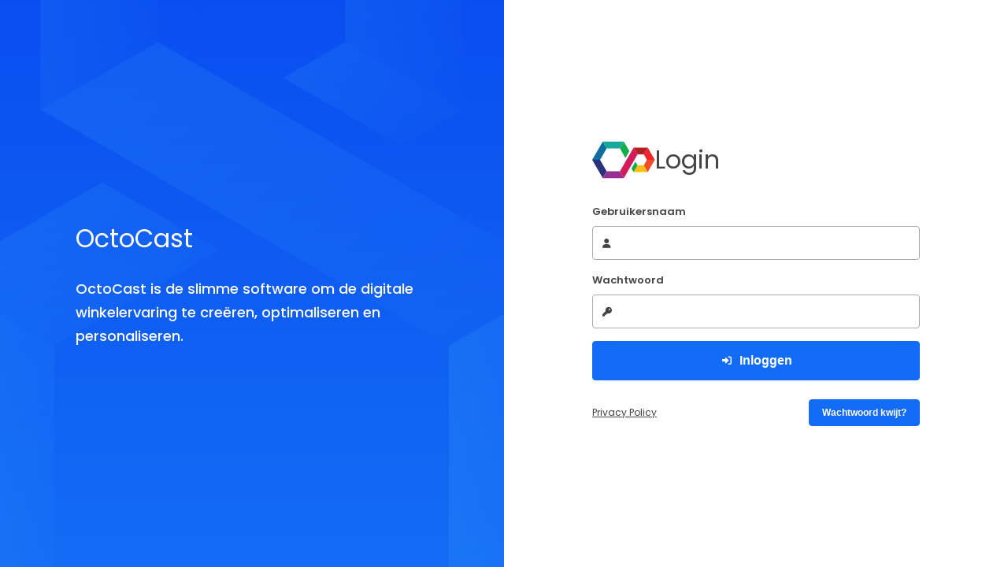

--- FILE ---
content_type: text/html
request_url: https://cms.octocast.nl/
body_size: 2144
content:
<!doctype html><html lang="nl"><head><meta charset="utf-8"/><meta name="viewport" content="width=device-width,initial-scale=1,user-scalable=no"/><meta name="theme-color" content="#000000"/><meta name="description" content="OctoCast"/><title>OctoCast</title><script src="/env-config.js"></script><link rel="apple-touch-icon" sizes="180x180" href="/images/icons/apple-touch-icon.png"><link rel="icon" type="image/png" sizes="32x32" href="/images/icons/favicon-32x32.png"><link rel="icon" type="image/png" sizes="16x16" href="/images/icons/favicon-16x16.png"><link rel="manifest" href="/images/icons/site.webmanifest"><link rel="mask-icon" href="/images/icons/safari-pinned-tab.svg" color="#2a2d82"><script src="https://kit.fontawesome.com/e0d771ffb0.js" crossorigin="anonymous"></script><meta name="apple-mobile-web-app-title" content="OctoCast"><meta name="apple-mobile-web-app-capable" content="yes"/><link href="/images/splash/apple_splash_1668.png" sizes="1668x2224" rel="apple-touch-startup-image"/><link href="/images/splash/apple_splash_1536.png" sizes="1536x2048" rel="apple-touch-startup-image"/><link href="/images/splash/apple_splash_1125.png" sizes="1125x2436" rel="apple-touch-startup-image"/><link href="/images/splash/apple_splash_1242.png" sizes="1242x2208" rel="apple-touch-startup-image"/><link href="/images/splash/apple_splash_750.png" sizes="750x1334" rel="apple-touch-startup-image"/><link href="/images/splash/apple_splash_640.png" sizes="640x1136" rel="apple-touch-startup-image"/><meta name="application-name" content="OctoCast"><meta name="msapplication-TileColor" content="#603cba"><meta name="theme-color" content="#ffffff"><meta http-equiv="Content-Type" content="text/html; charset=utf-8"/><meta http-equiv="X-UA-Compatible" content="IE=edge,chrome=1"><script async src="https://www.googletagmanager.com/gtag/js?id=UA-162220234-1"></script><script>function gtag(){dataLayer.push(arguments)}window.dataLayer=window.dataLayer||[],gtag("js",new Date),gtag("config","UA-162220234-1")</script><script src="https://js.stripe.com/v3/" async></script><script defer="defer" src="/static/js/main.342b5018.js"></script><link href="/static/css/main.2435dadd.css" rel="stylesheet"></head><body><noscript>You need to enable JavaScript to run this app.</noscript><div id="root"></div></body></html>

--- FILE ---
content_type: text/html
request_url: https://cms.octocast.nl/users/me
body_size: 2143
content:
<!doctype html><html lang="nl"><head><meta charset="utf-8"/><meta name="viewport" content="width=device-width,initial-scale=1,user-scalable=no"/><meta name="theme-color" content="#000000"/><meta name="description" content="OctoCast"/><title>OctoCast</title><script src="/env-config.js"></script><link rel="apple-touch-icon" sizes="180x180" href="/images/icons/apple-touch-icon.png"><link rel="icon" type="image/png" sizes="32x32" href="/images/icons/favicon-32x32.png"><link rel="icon" type="image/png" sizes="16x16" href="/images/icons/favicon-16x16.png"><link rel="manifest" href="/images/icons/site.webmanifest"><link rel="mask-icon" href="/images/icons/safari-pinned-tab.svg" color="#2a2d82"><script src="https://kit.fontawesome.com/e0d771ffb0.js" crossorigin="anonymous"></script><meta name="apple-mobile-web-app-title" content="OctoCast"><meta name="apple-mobile-web-app-capable" content="yes"/><link href="/images/splash/apple_splash_1668.png" sizes="1668x2224" rel="apple-touch-startup-image"/><link href="/images/splash/apple_splash_1536.png" sizes="1536x2048" rel="apple-touch-startup-image"/><link href="/images/splash/apple_splash_1125.png" sizes="1125x2436" rel="apple-touch-startup-image"/><link href="/images/splash/apple_splash_1242.png" sizes="1242x2208" rel="apple-touch-startup-image"/><link href="/images/splash/apple_splash_750.png" sizes="750x1334" rel="apple-touch-startup-image"/><link href="/images/splash/apple_splash_640.png" sizes="640x1136" rel="apple-touch-startup-image"/><meta name="application-name" content="OctoCast"><meta name="msapplication-TileColor" content="#603cba"><meta name="theme-color" content="#ffffff"><meta http-equiv="Content-Type" content="text/html; charset=utf-8"/><meta http-equiv="X-UA-Compatible" content="IE=edge,chrome=1"><script async src="https://www.googletagmanager.com/gtag/js?id=UA-162220234-1"></script><script>function gtag(){dataLayer.push(arguments)}window.dataLayer=window.dataLayer||[],gtag("js",new Date),gtag("config","UA-162220234-1")</script><script src="https://js.stripe.com/v3/" async></script><script defer="defer" src="/static/js/main.342b5018.js"></script><link href="/static/css/main.2435dadd.css" rel="stylesheet"></head><body><noscript>You need to enable JavaScript to run this app.</noscript><div id="root"></div></body></html>

--- FILE ---
content_type: text/html
request_url: https://cms.octocast.nl/menus
body_size: 2143
content:
<!doctype html><html lang="nl"><head><meta charset="utf-8"/><meta name="viewport" content="width=device-width,initial-scale=1,user-scalable=no"/><meta name="theme-color" content="#000000"/><meta name="description" content="OctoCast"/><title>OctoCast</title><script src="/env-config.js"></script><link rel="apple-touch-icon" sizes="180x180" href="/images/icons/apple-touch-icon.png"><link rel="icon" type="image/png" sizes="32x32" href="/images/icons/favicon-32x32.png"><link rel="icon" type="image/png" sizes="16x16" href="/images/icons/favicon-16x16.png"><link rel="manifest" href="/images/icons/site.webmanifest"><link rel="mask-icon" href="/images/icons/safari-pinned-tab.svg" color="#2a2d82"><script src="https://kit.fontawesome.com/e0d771ffb0.js" crossorigin="anonymous"></script><meta name="apple-mobile-web-app-title" content="OctoCast"><meta name="apple-mobile-web-app-capable" content="yes"/><link href="/images/splash/apple_splash_1668.png" sizes="1668x2224" rel="apple-touch-startup-image"/><link href="/images/splash/apple_splash_1536.png" sizes="1536x2048" rel="apple-touch-startup-image"/><link href="/images/splash/apple_splash_1125.png" sizes="1125x2436" rel="apple-touch-startup-image"/><link href="/images/splash/apple_splash_1242.png" sizes="1242x2208" rel="apple-touch-startup-image"/><link href="/images/splash/apple_splash_750.png" sizes="750x1334" rel="apple-touch-startup-image"/><link href="/images/splash/apple_splash_640.png" sizes="640x1136" rel="apple-touch-startup-image"/><meta name="application-name" content="OctoCast"><meta name="msapplication-TileColor" content="#603cba"><meta name="theme-color" content="#ffffff"><meta http-equiv="Content-Type" content="text/html; charset=utf-8"/><meta http-equiv="X-UA-Compatible" content="IE=edge,chrome=1"><script async src="https://www.googletagmanager.com/gtag/js?id=UA-162220234-1"></script><script>function gtag(){dataLayer.push(arguments)}window.dataLayer=window.dataLayer||[],gtag("js",new Date),gtag("config","UA-162220234-1")</script><script src="https://js.stripe.com/v3/" async></script><script defer="defer" src="/static/js/main.342b5018.js"></script><link href="/static/css/main.2435dadd.css" rel="stylesheet"></head><body><noscript>You need to enable JavaScript to run this app.</noscript><div id="root"></div></body></html>

--- FILE ---
content_type: text/css
request_url: https://cms.octocast.nl/static/css/main.2435dadd.css
body_size: 141039
content:
@charset "UTF-8";@import url(https://fonts.googleapis.com/css2?family=Poppins:wght@400;500;600;700;800&display=swap);@import url(https://fonts.googleapis.com/css2?family=Poppins:wght@100;400;500;600;700&display=swap);.react-datepicker__month-read-view--down-arrow,.react-datepicker__month-year-read-view--down-arrow,.react-datepicker__navigation-icon:before,.react-datepicker__year-read-view--down-arrow{border-color:#ccc;border-style:solid;border-width:3px 3px 0 0;content:"";display:block;height:9px;position:absolute;top:6px;width:9px}.react-datepicker-popper[data-placement^=bottom] .react-datepicker__triangle,.react-datepicker-popper[data-placement^=top] .react-datepicker__triangle{margin-left:-4px;position:absolute;width:0}.react-datepicker-popper[data-placement^=bottom] .react-datepicker__triangle:after,.react-datepicker-popper[data-placement^=bottom] .react-datepicker__triangle:before,.react-datepicker-popper[data-placement^=top] .react-datepicker__triangle:after,.react-datepicker-popper[data-placement^=top] .react-datepicker__triangle:before{border:8px solid transparent;box-sizing:content-box;content:"";height:0;left:-8px;position:absolute;width:1px;z-index:-1}.react-datepicker-popper[data-placement^=bottom] .react-datepicker__triangle:before,.react-datepicker-popper[data-placement^=top] .react-datepicker__triangle:before{border-bottom-color:#aeaeae}.react-datepicker-popper[data-placement^=bottom] .react-datepicker__triangle{margin-top:-8px;top:0}.react-datepicker-popper[data-placement^=bottom] .react-datepicker__triangle:after,.react-datepicker-popper[data-placement^=bottom] .react-datepicker__triangle:before{border-bottom-color:#f0f0f0;border-top:none}.react-datepicker-popper[data-placement^=bottom] .react-datepicker__triangle:after{top:0}.react-datepicker-popper[data-placement^=bottom] .react-datepicker__triangle:before{border-bottom-color:#aeaeae;top:-1px}.react-datepicker-popper[data-placement^=top] .react-datepicker__triangle{bottom:0;margin-bottom:-8px}.react-datepicker-popper[data-placement^=top] .react-datepicker__triangle:after,.react-datepicker-popper[data-placement^=top] .react-datepicker__triangle:before{border-bottom:none;border-top-color:#fff}.react-datepicker-popper[data-placement^=top] .react-datepicker__triangle:after{bottom:0}.react-datepicker-popper[data-placement^=top] .react-datepicker__triangle:before{border-top-color:#aeaeae;bottom:-1px}.react-datepicker-wrapper{border:0;display:inline-block;padding:0;width:100%}.react-datepicker{background-color:#fff;border:1px solid #aeaeae;border-radius:.3rem;color:#000;display:inline-block;font-family:Helvetica Neue,helvetica,arial,sans-serif;font-size:.8rem;position:relative}.react-datepicker--time-only .react-datepicker__triangle{left:35px}.react-datepicker--time-only .react-datepicker__time-container{border-left:0}.react-datepicker--time-only .react-datepicker__time,.react-datepicker--time-only .react-datepicker__time-box{border-bottom-left-radius:.3rem;border-bottom-right-radius:.3rem}.react-datepicker__triangle{left:50px;position:absolute}.react-datepicker-popper{z-index:1}.react-datepicker-popper[data-placement^=bottom]{padding-top:10px}.react-datepicker-popper[data-placement=bottom-end] .react-datepicker__triangle,.react-datepicker-popper[data-placement=top-end] .react-datepicker__triangle{left:auto;right:50px}.react-datepicker-popper[data-placement^=top]{padding-bottom:10px}.react-datepicker-popper[data-placement^=right]{padding-left:8px}.react-datepicker-popper[data-placement^=right] .react-datepicker__triangle{left:auto;right:42px}.react-datepicker-popper[data-placement^=left]{padding-right:8px}.react-datepicker-popper[data-placement^=left] .react-datepicker__triangle{left:42px;right:auto}.react-datepicker__header{background-color:#f0f0f0;border-bottom:1px solid #aeaeae;border-top-left-radius:.3rem;padding:8px 0;position:relative;text-align:center}.react-datepicker__header--time{padding-bottom:8px;padding-left:5px;padding-right:5px}.react-datepicker__header--time:not(.react-datepicker__header--time--only){border-top-left-radius:0}.react-datepicker__header:not(.react-datepicker__header--has-time-select){border-top-right-radius:.3rem}.react-datepicker__month-dropdown-container--scroll,.react-datepicker__month-dropdown-container--select,.react-datepicker__month-year-dropdown-container--scroll,.react-datepicker__month-year-dropdown-container--select,.react-datepicker__year-dropdown-container--scroll,.react-datepicker__year-dropdown-container--select{display:inline-block;margin:0 15px}.react-datepicker-time__header,.react-datepicker-year-header,.react-datepicker__current-month{color:#000;font-size:.944rem;font-weight:700;margin-top:0}.react-datepicker-time__header{overflow:hidden;text-overflow:ellipsis;white-space:nowrap}.react-datepicker__navigation{-ms-flex-align:center;-ms-flex-pack:center;align-items:center;background:none;border:none;cursor:pointer;display:-ms-flexbox;display:flex;height:32px;justify-content:center;overflow:hidden;padding:0;position:absolute;text-align:center;text-indent:-999em;top:2px;width:32px;z-index:1}.react-datepicker__navigation--previous{left:2px}.react-datepicker__navigation--next{right:2px}.react-datepicker__navigation--next--with-time:not(.react-datepicker__navigation--next--with-today-button){right:85px}.react-datepicker__navigation--years{display:block;margin-left:auto;margin-right:auto;position:relative;top:0}.react-datepicker__navigation--years-previous{top:4px}.react-datepicker__navigation--years-upcoming{top:-4px}.react-datepicker__navigation:hover :before{border-color:#a6a6a6}.react-datepicker__navigation-icon{font-size:20px;position:relative;top:-1px;width:0}.react-datepicker__navigation-icon--next{left:-2px}.react-datepicker__navigation-icon--next:before{left:-7px;-webkit-transform:rotate(45deg);transform:rotate(45deg)}.react-datepicker__navigation-icon--previous{right:-2px}.react-datepicker__navigation-icon--previous:before{right:-7px;-webkit-transform:rotate(225deg);transform:rotate(225deg)}.react-datepicker__month-container{float:left}.react-datepicker__year{margin:.4rem;text-align:center}.react-datepicker__year-wrapper{display:-ms-flexbox;display:flex;-ms-flex-wrap:wrap;flex-wrap:wrap;max-width:180px}.react-datepicker__year .react-datepicker__year-text{display:inline-block;margin:2px;width:4rem}.react-datepicker__month{margin:.4rem;text-align:center}.react-datepicker__month .react-datepicker__month-text,.react-datepicker__month .react-datepicker__quarter-text{display:inline-block;margin:2px;width:4rem}.react-datepicker__input-time-container{clear:both;float:left;margin:5px 0 10px 15px;text-align:left;width:100%}.react-datepicker__input-time-container .react-datepicker-time__caption,.react-datepicker__input-time-container .react-datepicker-time__input-container{display:inline-block}.react-datepicker__input-time-container .react-datepicker-time__input-container .react-datepicker-time__input{display:inline-block;margin-left:10px}.react-datepicker__input-time-container .react-datepicker-time__input-container .react-datepicker-time__input input{width:auto}.react-datepicker__input-time-container .react-datepicker-time__input-container .react-datepicker-time__input input[type=time]::-webkit-inner-spin-button,.react-datepicker__input-time-container .react-datepicker-time__input-container .react-datepicker-time__input input[type=time]::-webkit-outer-spin-button{-webkit-appearance:none;margin:0}.react-datepicker__input-time-container .react-datepicker-time__input-container .react-datepicker-time__input input[type=time]{-moz-appearance:textfield}.react-datepicker__input-time-container .react-datepicker-time__input-container .react-datepicker-time__delimiter{display:inline-block;margin-left:5px}.react-datepicker__time-container{border-left:1px solid #aeaeae;float:right;width:85px}.react-datepicker__time-container--with-today-button{border:1px solid #aeaeae;border-radius:.3rem;display:inline;position:absolute;right:-87px;top:0}.react-datepicker__time-container .react-datepicker__time{background:#fff;border-bottom-right-radius:.3rem;position:relative}.react-datepicker__time-container .react-datepicker__time .react-datepicker__time-box{border-bottom-right-radius:.3rem;margin:0 auto;overflow-x:hidden;text-align:center;width:85px}.react-datepicker__time-container .react-datepicker__time .react-datepicker__time-box ul.react-datepicker__time-list{box-sizing:content-box;height:calc(195px + .85rem);list-style:none;margin:0;overflow-y:scroll;padding-left:0;padding-right:0;width:100%}.react-datepicker__time-container .react-datepicker__time .react-datepicker__time-box ul.react-datepicker__time-list li.react-datepicker__time-list-item{height:30px;padding:5px 10px;white-space:nowrap}.react-datepicker__time-container .react-datepicker__time .react-datepicker__time-box ul.react-datepicker__time-list li.react-datepicker__time-list-item:hover{background-color:#f0f0f0;cursor:pointer}.react-datepicker__time-container .react-datepicker__time .react-datepicker__time-box ul.react-datepicker__time-list li.react-datepicker__time-list-item--selected{background-color:#216ba5;color:#fff;font-weight:700}.react-datepicker__time-container .react-datepicker__time .react-datepicker__time-box ul.react-datepicker__time-list li.react-datepicker__time-list-item--selected:hover{background-color:#216ba5}.react-datepicker__time-container .react-datepicker__time .react-datepicker__time-box ul.react-datepicker__time-list li.react-datepicker__time-list-item--disabled{color:#ccc}.react-datepicker__time-container .react-datepicker__time .react-datepicker__time-box ul.react-datepicker__time-list li.react-datepicker__time-list-item--disabled:hover{background-color:transparent;cursor:default}.react-datepicker__week-number{color:#ccc;display:inline-block;line-height:1.7rem;margin:.166rem;text-align:center;width:1.7rem}.react-datepicker__week-number.react-datepicker__week-number--clickable{cursor:pointer}.react-datepicker__week-number.react-datepicker__week-number--clickable:hover{background-color:#f0f0f0;border-radius:.3rem}.react-datepicker__day-names,.react-datepicker__week{white-space:nowrap}.react-datepicker__day-names{margin-bottom:-8px}.react-datepicker__day,.react-datepicker__day-name,.react-datepicker__time-name{color:#000;display:inline-block;line-height:1.7rem;margin:.166rem;text-align:center;width:1.7rem}.react-datepicker__month--in-range,.react-datepicker__month--in-selecting-range,.react-datepicker__month--selected,.react-datepicker__quarter--in-range,.react-datepicker__quarter--in-selecting-range,.react-datepicker__quarter--selected{background-color:#216ba5;border-radius:.3rem;color:#fff}.react-datepicker__month--in-range:hover,.react-datepicker__month--in-selecting-range:hover,.react-datepicker__month--selected:hover,.react-datepicker__quarter--in-range:hover,.react-datepicker__quarter--in-selecting-range:hover,.react-datepicker__quarter--selected:hover{background-color:#1d5d90}.react-datepicker__month--disabled,.react-datepicker__quarter--disabled{color:#ccc;pointer-events:none}.react-datepicker__month--disabled:hover,.react-datepicker__quarter--disabled:hover{background-color:transparent;cursor:default}.react-datepicker__day,.react-datepicker__month-text,.react-datepicker__quarter-text,.react-datepicker__year-text{cursor:pointer}.react-datepicker__day:hover,.react-datepicker__month-text:hover,.react-datepicker__quarter-text:hover,.react-datepicker__year-text:hover{background-color:#f0f0f0;border-radius:.3rem}.react-datepicker__day--today,.react-datepicker__month-text--today,.react-datepicker__quarter-text--today,.react-datepicker__year-text--today{font-weight:700}.react-datepicker__day--highlighted,.react-datepicker__month-text--highlighted,.react-datepicker__quarter-text--highlighted,.react-datepicker__year-text--highlighted{background-color:#3dcc4a;border-radius:.3rem;color:#fff}.react-datepicker__day--highlighted:hover,.react-datepicker__month-text--highlighted:hover,.react-datepicker__quarter-text--highlighted:hover,.react-datepicker__year-text--highlighted:hover{background-color:#32be3f}.react-datepicker__day--highlighted-custom-1,.react-datepicker__month-text--highlighted-custom-1,.react-datepicker__quarter-text--highlighted-custom-1,.react-datepicker__year-text--highlighted-custom-1{color:#f0f}.react-datepicker__day--highlighted-custom-2,.react-datepicker__month-text--highlighted-custom-2,.react-datepicker__quarter-text--highlighted-custom-2,.react-datepicker__year-text--highlighted-custom-2{color:green}.react-datepicker__day--in-range,.react-datepicker__day--in-selecting-range,.react-datepicker__day--selected,.react-datepicker__month-text--in-range,.react-datepicker__month-text--in-selecting-range,.react-datepicker__month-text--selected,.react-datepicker__quarter-text--in-range,.react-datepicker__quarter-text--in-selecting-range,.react-datepicker__quarter-text--selected,.react-datepicker__year-text--in-range,.react-datepicker__year-text--in-selecting-range,.react-datepicker__year-text--selected{background-color:#216ba5;border-radius:.3rem;color:#fff}.react-datepicker__day--in-range:hover,.react-datepicker__day--in-selecting-range:hover,.react-datepicker__day--selected:hover,.react-datepicker__month-text--in-range:hover,.react-datepicker__month-text--in-selecting-range:hover,.react-datepicker__month-text--selected:hover,.react-datepicker__quarter-text--in-range:hover,.react-datepicker__quarter-text--in-selecting-range:hover,.react-datepicker__quarter-text--selected:hover,.react-datepicker__year-text--in-range:hover,.react-datepicker__year-text--in-selecting-range:hover,.react-datepicker__year-text--selected:hover{background-color:#1d5d90}.react-datepicker__day--keyboard-selected,.react-datepicker__month-text--keyboard-selected,.react-datepicker__quarter-text--keyboard-selected,.react-datepicker__year-text--keyboard-selected{background-color:#bad9f1;border-radius:.3rem;color:#000}.react-datepicker__day--keyboard-selected:hover,.react-datepicker__month-text--keyboard-selected:hover,.react-datepicker__quarter-text--keyboard-selected:hover,.react-datepicker__year-text--keyboard-selected:hover{background-color:#1d5d90}.react-datepicker__day--in-selecting-range:not(.react-datepicker__day--in-range,.react-datepicker__month-text--in-range,.react-datepicker__quarter-text--in-range,.react-datepicker__year-text--in-range),.react-datepicker__month-text--in-selecting-range:not(.react-datepicker__day--in-range,.react-datepicker__month-text--in-range,.react-datepicker__quarter-text--in-range,.react-datepicker__year-text--in-range),.react-datepicker__quarter-text--in-selecting-range:not(.react-datepicker__day--in-range,.react-datepicker__month-text--in-range,.react-datepicker__quarter-text--in-range,.react-datepicker__year-text--in-range),.react-datepicker__year-text--in-selecting-range:not(.react-datepicker__day--in-range,.react-datepicker__month-text--in-range,.react-datepicker__quarter-text--in-range,.react-datepicker__year-text--in-range){background-color:rgba(33,107,165,.5)}.react-datepicker__month--selecting-range .react-datepicker__day--in-range:not(.react-datepicker__day--in-selecting-range,.react-datepicker__month-text--in-selecting-range,.react-datepicker__quarter-text--in-selecting-range,.react-datepicker__year-text--in-selecting-range),.react-datepicker__month--selecting-range .react-datepicker__month-text--in-range:not(.react-datepicker__day--in-selecting-range,.react-datepicker__month-text--in-selecting-range,.react-datepicker__quarter-text--in-selecting-range,.react-datepicker__year-text--in-selecting-range),.react-datepicker__month--selecting-range .react-datepicker__quarter-text--in-range:not(.react-datepicker__day--in-selecting-range,.react-datepicker__month-text--in-selecting-range,.react-datepicker__quarter-text--in-selecting-range,.react-datepicker__year-text--in-selecting-range),.react-datepicker__month--selecting-range .react-datepicker__year-text--in-range:not(.react-datepicker__day--in-selecting-range,.react-datepicker__month-text--in-selecting-range,.react-datepicker__quarter-text--in-selecting-range,.react-datepicker__year-text--in-selecting-range){background-color:#f0f0f0;color:#000}.react-datepicker__day--disabled,.react-datepicker__month-text--disabled,.react-datepicker__quarter-text--disabled,.react-datepicker__year-text--disabled{color:#ccc;cursor:default}.react-datepicker__day--disabled:hover,.react-datepicker__month-text--disabled:hover,.react-datepicker__quarter-text--disabled:hover,.react-datepicker__year-text--disabled:hover{background-color:transparent}.react-datepicker__month-text.react-datepicker__month--in-range:hover,.react-datepicker__month-text.react-datepicker__month--selected:hover,.react-datepicker__month-text.react-datepicker__quarter--in-range:hover,.react-datepicker__month-text.react-datepicker__quarter--selected:hover,.react-datepicker__quarter-text.react-datepicker__month--in-range:hover,.react-datepicker__quarter-text.react-datepicker__month--selected:hover,.react-datepicker__quarter-text.react-datepicker__quarter--in-range:hover,.react-datepicker__quarter-text.react-datepicker__quarter--selected:hover{background-color:#216ba5}.react-datepicker__month-text:hover,.react-datepicker__quarter-text:hover{background-color:#f0f0f0}.react-datepicker__input-container{display:inline-block;position:relative;width:100%}.react-datepicker__month-read-view,.react-datepicker__month-year-read-view,.react-datepicker__year-read-view{border:1px solid transparent;border-radius:.3rem;position:relative}.react-datepicker__month-read-view:hover,.react-datepicker__month-year-read-view:hover,.react-datepicker__year-read-view:hover{cursor:pointer}.react-datepicker__month-read-view:hover .react-datepicker__month-read-view--down-arrow,.react-datepicker__month-read-view:hover .react-datepicker__year-read-view--down-arrow,.react-datepicker__month-year-read-view:hover .react-datepicker__month-read-view--down-arrow,.react-datepicker__month-year-read-view:hover .react-datepicker__year-read-view--down-arrow,.react-datepicker__year-read-view:hover .react-datepicker__month-read-view--down-arrow,.react-datepicker__year-read-view:hover .react-datepicker__year-read-view--down-arrow{border-top-color:#b3b3b3}.react-datepicker__month-read-view--down-arrow,.react-datepicker__month-year-read-view--down-arrow,.react-datepicker__year-read-view--down-arrow{right:-16px;top:0;-webkit-transform:rotate(135deg);transform:rotate(135deg)}.react-datepicker__month-dropdown,.react-datepicker__month-year-dropdown,.react-datepicker__year-dropdown{background-color:#f0f0f0;border:1px solid #aeaeae;border-radius:.3rem;left:25%;position:absolute;text-align:center;top:30px;width:50%;z-index:1}.react-datepicker__month-dropdown:hover,.react-datepicker__month-year-dropdown:hover,.react-datepicker__year-dropdown:hover{cursor:pointer}.react-datepicker__month-dropdown--scrollable,.react-datepicker__month-year-dropdown--scrollable,.react-datepicker__year-dropdown--scrollable{height:150px;overflow-y:scroll}.react-datepicker__month-option,.react-datepicker__month-year-option,.react-datepicker__year-option{display:block;line-height:20px;margin-left:auto;margin-right:auto;width:100%}.react-datepicker__month-option:first-of-type,.react-datepicker__month-year-option:first-of-type,.react-datepicker__year-option:first-of-type{border-top-left-radius:.3rem;border-top-right-radius:.3rem}.react-datepicker__month-option:last-of-type,.react-datepicker__month-year-option:last-of-type,.react-datepicker__year-option:last-of-type{border-bottom-left-radius:.3rem;border-bottom-right-radius:.3rem;-webkit-user-select:none;-ms-user-select:none;user-select:none}.react-datepicker__month-option:hover,.react-datepicker__month-year-option:hover,.react-datepicker__year-option:hover{background-color:#ccc}.react-datepicker__month-option:hover .react-datepicker__navigation--years-upcoming,.react-datepicker__month-year-option:hover .react-datepicker__navigation--years-upcoming,.react-datepicker__year-option:hover .react-datepicker__navigation--years-upcoming{border-bottom-color:#b3b3b3}.react-datepicker__month-option:hover .react-datepicker__navigation--years-previous,.react-datepicker__month-year-option:hover .react-datepicker__navigation--years-previous,.react-datepicker__year-option:hover .react-datepicker__navigation--years-previous{border-top-color:#b3b3b3}.react-datepicker__month-option--selected,.react-datepicker__month-year-option--selected,.react-datepicker__year-option--selected{left:15px;position:absolute}.react-datepicker__close-icon{background-color:transparent;border:0;cursor:pointer;display:table-cell;height:100%;outline:0;padding:0 6px 0 0;position:absolute;right:0;top:0;vertical-align:middle}.react-datepicker__close-icon:after{background-color:#216ba5;border-radius:50%;color:#fff;content:"×";cursor:pointer;display:table-cell;font-size:12px;height:16px;line-height:1;padding:2px;text-align:center;vertical-align:middle;width:16px}.react-datepicker__today-button{background:#f0f0f0;border-top:1px solid #aeaeae;clear:left;cursor:pointer;font-weight:700;padding:5px 0;text-align:center}.react-datepicker__portal{-ms-flex-pack:center;-ms-flex-align:center;align-items:center;background-color:rgba(0,0,0,.8);display:-ms-flexbox;display:flex;height:100vh;justify-content:center;left:0;position:fixed;top:0;width:100vw;z-index:2147483647}.react-datepicker__portal .react-datepicker__day,.react-datepicker__portal .react-datepicker__day-name,.react-datepicker__portal .react-datepicker__time-name{line-height:3rem;width:3rem}@media (max-height:550px),(max-width:400px){.react-datepicker__portal .react-datepicker__day,.react-datepicker__portal .react-datepicker__day-name,.react-datepicker__portal .react-datepicker__time-name{line-height:2rem;width:2rem}}.react-datepicker__portal .react-datepicker-time__header,.react-datepicker__portal .react-datepicker__current-month{font-size:1.44rem}.react-datepicker__children-container{height:auto;margin:.4rem;padding-left:.2rem;padding-right:.2rem;width:13.8rem}.react-datepicker__aria-live{border:0;-webkit-clip-path:circle(0);clip-path:circle(0);height:1px;margin:-1px;overflow:hidden;padding:0;position:absolute;white-space:nowrap;width:1px}.DraftEditor-editorContainer,.DraftEditor-root,.public-DraftEditor-content{height:inherit;text-align:left;text-align:initial}.public-DraftEditor-content[contenteditable=true]{-webkit-user-modify:read-write-plaintext-only}.DraftEditor-root{position:relative}.DraftEditor-editorContainer{background-color:hsla(0,0%,100%,0);border-left:.1px solid transparent;position:relative;z-index:1}.public-DraftEditor-block{position:relative}.DraftEditor-alignLeft .public-DraftStyleDefault-block{text-align:left}.DraftEditor-alignLeft .public-DraftEditorPlaceholder-root{left:0;text-align:left}.DraftEditor-alignCenter .public-DraftStyleDefault-block{text-align:center}.DraftEditor-alignCenter .public-DraftEditorPlaceholder-root{margin:0 auto;text-align:center;width:100%}.DraftEditor-alignRight .public-DraftStyleDefault-block{text-align:right}.DraftEditor-alignRight .public-DraftEditorPlaceholder-root{right:0;text-align:right}.public-DraftEditorPlaceholder-root{color:#9197a3;position:absolute;width:100%;z-index:1}.public-DraftEditorPlaceholder-hasFocus{color:#bdc1c9}.DraftEditorPlaceholder-hidden{display:none}.public-DraftStyleDefault-block{position:relative;white-space:pre-wrap}.public-DraftStyleDefault-ltr{direction:ltr;text-align:left}.public-DraftStyleDefault-rtl{direction:rtl;text-align:right}.public-DraftStyleDefault-listLTR{direction:ltr}.public-DraftStyleDefault-listRTL{direction:rtl}.public-DraftStyleDefault-ol,.public-DraftStyleDefault-ul{margin:16px 0;padding:0}.public-DraftStyleDefault-depth0.public-DraftStyleDefault-listLTR{margin-left:1.5em}.public-DraftStyleDefault-depth0.public-DraftStyleDefault-listRTL{margin-right:1.5em}.public-DraftStyleDefault-depth1.public-DraftStyleDefault-listLTR{margin-left:3em}.public-DraftStyleDefault-depth1.public-DraftStyleDefault-listRTL{margin-right:3em}.public-DraftStyleDefault-depth2.public-DraftStyleDefault-listLTR{margin-left:4.5em}.public-DraftStyleDefault-depth2.public-DraftStyleDefault-listRTL{margin-right:4.5em}.public-DraftStyleDefault-depth3.public-DraftStyleDefault-listLTR{margin-left:6em}.public-DraftStyleDefault-depth3.public-DraftStyleDefault-listRTL{margin-right:6em}.public-DraftStyleDefault-depth4.public-DraftStyleDefault-listLTR{margin-left:7.5em}.public-DraftStyleDefault-depth4.public-DraftStyleDefault-listRTL{margin-right:7.5em}.public-DraftStyleDefault-unorderedListItem{list-style-type:square;position:relative}.public-DraftStyleDefault-unorderedListItem.public-DraftStyleDefault-depth0{list-style-type:disc}.public-DraftStyleDefault-unorderedListItem.public-DraftStyleDefault-depth1{list-style-type:circle}.public-DraftStyleDefault-orderedListItem{list-style-type:none;position:relative}.public-DraftStyleDefault-orderedListItem.public-DraftStyleDefault-listLTR:before{left:-36px;position:absolute;text-align:right;width:30px}.public-DraftStyleDefault-orderedListItem.public-DraftStyleDefault-listRTL:before{position:absolute;right:-36px;text-align:left;width:30px}.public-DraftStyleDefault-orderedListItem:before{content:counter(ol0) ". ";counter-increment:ol0}.public-DraftStyleDefault-orderedListItem.public-DraftStyleDefault-depth1:before{content:counter(ol1,lower-alpha) ". ";counter-increment:ol1}.public-DraftStyleDefault-orderedListItem.public-DraftStyleDefault-depth2:before{content:counter(ol2,lower-roman) ". ";counter-increment:ol2}.public-DraftStyleDefault-orderedListItem.public-DraftStyleDefault-depth3:before{content:counter(ol3) ". ";counter-increment:ol3}.public-DraftStyleDefault-orderedListItem.public-DraftStyleDefault-depth4:before{content:counter(ol4,lower-alpha) ". ";counter-increment:ol4}.public-DraftStyleDefault-depth0.public-DraftStyleDefault-reset{counter-reset:ol0}.public-DraftStyleDefault-depth1.public-DraftStyleDefault-reset{counter-reset:ol1}.public-DraftStyleDefault-depth2.public-DraftStyleDefault-reset{counter-reset:ol2}.public-DraftStyleDefault-depth3.public-DraftStyleDefault-reset{counter-reset:ol3}.public-DraftStyleDefault-depth4.public-DraftStyleDefault-reset{counter-reset:ol4}.uppy-Root{-webkit-font-smoothing:antialiased;-moz-osx-font-smoothing:grayscale;box-sizing:border-box;color:#333;font-family:-apple-system,system-ui,BlinkMacSystemFont,Segoe UI,Segoe UI Symbol,Segoe UI Emoji,Apple Color Emoji,Roboto,Helvetica,Arial,sans-serif;line-height:1;position:relative;text-align:left}.uppy-Root[dir=rtl],[dir=rtl] .uppy-Root{text-align:right}.uppy-Root *,.uppy-Root :after,.uppy-Root :before{box-sizing:inherit}.uppy-Root [hidden]{display:none}.uppy-u-reset{clip:auto;all:initial;-webkit-animation:none 0s ease 0s 1 normal none running;animation:none 0s ease 0s 1 normal none running;-webkit-appearance:none;appearance:none;-webkit-backface-visibility:visible;backface-visibility:visible;background:transparent none repeat 0 0/auto auto padding-box border-box scroll;border:none;border-collapse:separate;border-image:none;border-radius:0;border-spacing:0;bottom:auto;box-shadow:none;box-sizing:content-box;box-sizing:border-box;caption-side:top;clear:none;color:#000;-webkit-column-fill:balance;column-fill:balance;-webkit-column-gap:normal;column-gap:normal;column-rule:medium none currentColor;-webkit-column-span:1;column-span:1;-webkit-columns:auto;-webkit-column-count:auto;-webkit-column-rule:medium none currentColor;-webkit-column-width:auto;columns:auto;content:normal;counter-increment:none;counter-reset:none;cursor:auto;direction:ltr;display:inline;empty-cells:show;float:none;font-family:serif;font-family:-apple-system,system-ui,BlinkMacSystemFont,Segoe UI,Segoe UI Symbol,Segoe UI Emoji,Apple Color Emoji,Roboto,Helvetica,Arial,sans-serif;font-size:medium;font-stretch:normal;font-style:normal;font-variant:normal;font-weight:400;height:auto;-webkit-hyphens:none;-ms-hyphens:none;hyphens:none;left:auto;letter-spacing:normal;line-height:normal;line-height:1;list-style:disc none outside;margin:0;max-height:none;max-width:none;min-height:0;min-width:0;opacity:1;orphans:2;outline:medium none invert;overflow:visible;overflow-x:visible;overflow-y:visible;padding:0;page-break-after:auto;page-break-before:auto;page-break-inside:auto;-webkit-perspective:none;perspective:none;-webkit-perspective-origin:50% 50%;perspective-origin:50% 50%;position:static;right:auto;tab-size:8;table-layout:auto;text-align:left;text-align-last:auto;text-decoration:none;text-indent:0;text-shadow:none;text-transform:none;top:auto;-webkit-transform:none;transform:none;-webkit-transform-origin:50% 50% 0;transform-origin:50% 50% 0;-webkit-transform-style:flat;transform-style:flat;transition:none 0s ease 0s;unicode-bidi:normal;vertical-align:baseline;visibility:visible;white-space:normal;widows:2;width:auto;word-spacing:normal;z-index:auto}[dir=rtl] .uppy-u-reset{text-align:right}.uppy-c-textInput{background-color:#fff;border:1px solid #ddd;border-radius:4px;font-size:14px;line-height:1.5;padding:6px 8px}.uppy-size--md .uppy-c-textInput{padding:8px 10px}.uppy-c-textInput:focus{border-color:rgba(34,117,215,.6);box-shadow:0 0 0 3px rgba(34,117,215,.15);outline:none}[data-uppy-theme=dark] .uppy-c-textInput{background-color:#333;border-color:#333;color:#eaeaea}[data-uppy-theme=dark] .uppy-c-textInput:focus{border-color:#525252;box-shadow:none}.uppy-c-icon{fill:currentColor;display:inline-block;max-height:100%;max-width:100%;overflow:hidden}.uppy-c-btn{-ms-flex-pack:center;-ms-flex-align:center;align-items:center;color:inherit;display:-ms-inline-flexbox;display:inline-flex;font-family:inherit;font-size:inherit;font-weight:500;justify-content:center;line-height:1;transition-duration:.3s;transition-property:background-color,color;-webkit-user-select:none;-ms-user-select:none;user-select:none;white-space:nowrap}.uppy-c-btn,[dir=rtl] .uppy-c-btn{text-align:center}.uppy-c-btn:not(:disabled):not(.disabled){cursor:pointer}.uppy-c-btn::-moz-focus-inner{border:0}.uppy-c-btn-primary{background-color:#2275d7;border-radius:4px;color:#fff;font-size:14px;padding:10px 18px}.uppy-c-btn-primary:hover{background-color:#1b5dab}.uppy-c-btn-primary:focus{box-shadow:0 0 0 3px rgba(34,117,215,.4);outline:none}.uppy-size--md .uppy-c-btn-primary{padding:13px 22px}[data-uppy-theme=dark] .uppy-c-btn-primary{color:#eaeaea}[data-uppy-theme=dark] .uppy-c-btn-primary:focus{outline:none}[data-uppy-theme=dark] .uppy-c-btn-primary::-moz-focus-inner{border:0}[data-uppy-theme=dark] .uppy-c-btn-primary:focus{box-shadow:0 0 0 2px rgba(170,225,255,.85)}.uppy-c-btn-link{background-color:transparent;border-radius:4px;color:#525252;font-size:14px;line-height:1;padding:10px 15px}.uppy-c-btn-link:hover{color:#333}.uppy-c-btn-link:focus{box-shadow:0 0 0 3px rgba(34,117,215,.25);outline:none}.uppy-size--md .uppy-c-btn-link{padding:13px 18px}[data-uppy-theme=dark] .uppy-c-btn-link{color:#eaeaea}[data-uppy-theme=dark] .uppy-c-btn-link:focus{outline:none}[data-uppy-theme=dark] .uppy-c-btn-link::-moz-focus-inner{border:0}[data-uppy-theme=dark] .uppy-c-btn-link:focus{box-shadow:0 0 0 2px rgba(170,225,255,.85)}[data-uppy-theme=dark] .uppy-c-btn-link:hover{color:#939393}.uppy-Informer{bottom:60px;left:0;position:absolute;right:0;text-align:center;z-index:1005}.uppy-Informer span>div{margin-bottom:6px}.uppy-Informer-animated{opacity:0;-webkit-transform:translateY(350%);transform:translateY(350%);transition:all .3s ease-in;z-index:-1000}.uppy-Informer p{background-color:#757575;border-radius:18px;color:#fff;display:inline-block;font-size:12px;font-weight:400;line-height:1.4;margin:0;max-width:90%;padding:6px 15px}.uppy-size--md .uppy-Informer p{font-size:14px;line-height:1.3;max-width:500px;padding:10px 20px}[data-uppy-theme=dark] .uppy-Informer p{background-color:#333}[dir=ltr] .uppy-Informer p span{left:3px}[dir=rtl] .uppy-Informer p span{right:3px}[dir=ltr] .uppy-Informer p span{margin-left:-1px}[dir=rtl] .uppy-Informer p span{margin-right:-1px}.uppy-Informer p span{background-color:#fff;border-radius:50%;color:#525252;display:inline-block;font-size:10px;height:13px;line-height:12px;position:relative;top:-1px;vertical-align:middle;width:13px}.uppy-Informer p span:hover{cursor:help}.uppy-Informer p span:after{word-wrap:break-word;line-height:1.3}.uppy-Root [aria-label][role~=tooltip]{position:relative}.uppy-Root [aria-label][role~=tooltip]:after,.uppy-Root [aria-label][role~=tooltip]:before{-webkit-backface-visibility:hidden;backface-visibility:hidden;box-sizing:border-box;opacity:0;pointer-events:none;position:absolute;-webkit-transform:translateZ(0);transform:translateZ(0);-webkit-transform-origin:top;transform-origin:top;transition:all .18s ease-in-out 0s;transition:all var(--microtip-transition-duration,.18s) var(--microtip-transition-easing,ease-in-out) var(--microtip-transition-delay,0s);will-change:transform;z-index:10}.uppy-Root [aria-label][role~=tooltip]:before{background-size:100% auto!important;content:""}.uppy-Root [aria-label][role~=tooltip]:after{background:hsla(0,0%,7%,.9);border-radius:4px;box-sizing:content-box;color:#fff;content:attr(aria-label);font-size:13px;font-size:var(--microtip-font-size,13px);font-weight:400;font-weight:var(--microtip-font-weight,normal);padding:.5em 1em;text-transform:none;text-transform:var(--microtip-text-transform,none);white-space:nowrap}.uppy-Root [aria-label][role~=tooltip]:focus:after,.uppy-Root [aria-label][role~=tooltip]:focus:before,.uppy-Root [aria-label][role~=tooltip]:hover:after,.uppy-Root [aria-label][role~=tooltip]:hover:before{opacity:1;pointer-events:auto}.uppy-Root [role~=tooltip][data-microtip-position|=top]:before{background:url("data:image/svg+xml;charset=utf-8,%3Csvg xmlns='http://www.w3.org/2000/svg' width='36' height='12'%3E%3Cpath fill='rgba(17, 17, 17, 0.9)' d='M2.658 0h32.004c-6 0-11.627 12.002-16.002 12.002C14.285 12.002 8.594 0 2.658 0Z'/%3E%3C/svg%3E") no-repeat;bottom:100%;height:6px;left:50%;margin-bottom:5px;-webkit-transform:translate3d(-50%,0,0);transform:translate3d(-50%,0,0);width:18px}.uppy-Root [role~=tooltip][data-microtip-position|=top]:after{bottom:100%;left:50%;margin-bottom:11px;-webkit-transform:translate3d(-50%,0,0);transform:translate3d(-50%,0,0)}.uppy-Root [role~=tooltip][data-microtip-position=top]:hover:after,.uppy-Root [role~=tooltip][data-microtip-position|=top]:hover:before{-webkit-transform:translate3d(-50%,-5px,0);transform:translate3d(-50%,-5px,0)}.uppy-Root [role~=tooltip][data-microtip-position=top-left]:after{bottom:100%;-webkit-transform:translate3d(calc(-100% + 16px),0,0);transform:translate3d(calc(-100% + 16px),0,0)}.uppy-Root [role~=tooltip][data-microtip-position=top-left]:hover:after{-webkit-transform:translate3d(calc(-100% + 16px),-5px,0);transform:translate3d(calc(-100% + 16px),-5px,0)}.uppy-Root [role~=tooltip][data-microtip-position=top-right]:after{bottom:100%;-webkit-transform:translate3d(-16px,0,0);transform:translate3d(-16px,0,0)}.uppy-Root [role~=tooltip][data-microtip-position=top-right]:hover:after{-webkit-transform:translate3d(-16px,-5px,0);transform:translate3d(-16px,-5px,0)}.uppy-Root [role~=tooltip][data-microtip-position|=bottom]:before{background:url("data:image/svg+xml;charset=utf-8,%3Csvg xmlns='http://www.w3.org/2000/svg' width='36' height='12'%3E%3Cpath fill='rgba(17, 17, 17, 0.9)' d='M33.342 12H1.338c6 0 11.627-12.002 16.002-12.002C21.715-.002 27.406 12 33.342 12Z'/%3E%3C/svg%3E") no-repeat;bottom:auto;height:6px;left:50%;margin-bottom:0;margin-top:5px;top:100%;-webkit-transform:translate3d(-50%,-10px,0);transform:translate3d(-50%,-10px,0);width:18px}.uppy-Root [role~=tooltip][data-microtip-position|=bottom]:after{left:50%;margin-top:11px;top:100%;-webkit-transform:translate3d(-50%,-10px,0);transform:translate3d(-50%,-10px,0)}.uppy-Root [role~=tooltip][data-microtip-position=bottom]:hover:after,.uppy-Root [role~=tooltip][data-microtip-position|=bottom]:hover:before{-webkit-transform:translate3d(-50%,0,0);transform:translate3d(-50%,0,0)}.uppy-Root [role~=tooltip][data-microtip-position=bottom-left]:after{top:100%;-webkit-transform:translate3d(calc(-100% + 16px),-10px,0);transform:translate3d(calc(-100% + 16px),-10px,0)}.uppy-Root [role~=tooltip][data-microtip-position=bottom-left]:hover:after{-webkit-transform:translate3d(calc(-100% + 16px),0,0);transform:translate3d(calc(-100% + 16px),0,0)}.uppy-Root [role~=tooltip][data-microtip-position=bottom-right]:after{top:100%;-webkit-transform:translate3d(-16px,-10px,0);transform:translate3d(-16px,-10px,0)}.uppy-Root [role~=tooltip][data-microtip-position=bottom-right]:hover:after{-webkit-transform:translate3d(-16px,0,0);transform:translate3d(-16px,0,0)}.uppy-Root [role~=tooltip][data-microtip-position=left]:after,.uppy-Root [role~=tooltip][data-microtip-position=left]:before{bottom:auto;left:auto;right:100%;top:50%;-webkit-transform:translate3d(10px,-50%,0);transform:translate3d(10px,-50%,0)}.uppy-Root [role~=tooltip][data-microtip-position=left]:before{background:url("data:image/svg+xml;charset=utf-8,%3Csvg xmlns='http://www.w3.org/2000/svg' width='12' height='36'%3E%3Cpath fill='rgba(17, 17, 17, 0.9)' d='M0 33.342V1.338c0 6 12.002 11.627 12.002 16.002C12.002 21.715 0 27.406 0 33.342Z'/%3E%3C/svg%3E") no-repeat;height:18px;margin-bottom:0;margin-right:5px;width:6px}.uppy-Root [role~=tooltip][data-microtip-position=left]:after{margin-right:11px}.uppy-Root [role~=tooltip][data-microtip-position=left]:hover:after,.uppy-Root [role~=tooltip][data-microtip-position=left]:hover:before{-webkit-transform:translate3d(0,-50%,0);transform:translate3d(0,-50%,0)}.uppy-Root [role~=tooltip][data-microtip-position=right]:after,.uppy-Root [role~=tooltip][data-microtip-position=right]:before{bottom:auto;left:100%;top:50%;-webkit-transform:translate3d(-10px,-50%,0);transform:translate3d(-10px,-50%,0)}.uppy-Root [role~=tooltip][data-microtip-position=right]:before{background:url("data:image/svg+xml;charset=utf-8,%3Csvg xmlns='http://www.w3.org/2000/svg' width='12' height='36'%3E%3Cpath fill='rgba(17, 17, 17, 0.9)' d='M12 2.658v32.004c0-6-12.002-11.627-12.002-16.002C-.002 14.285 12 8.594 12 2.658Z'/%3E%3C/svg%3E") no-repeat;height:18px;margin-bottom:0;margin-left:5px;width:6px}.uppy-Root [role~=tooltip][data-microtip-position=right]:after{margin-left:11px}.uppy-Root [role~=tooltip][data-microtip-position=right]:hover:after,.uppy-Root [role~=tooltip][data-microtip-position=right]:hover:before{-webkit-transform:translate3d(0,-50%,0);transform:translate3d(0,-50%,0)}.uppy-Root [role~=tooltip][data-microtip-size=small]:after{white-space:normal;width:80px}.uppy-Root [role~=tooltip][data-microtip-size=medium]:after{white-space:normal;width:150px}.uppy-Root [role~=tooltip][data-microtip-size=large]:after{white-space:normal;width:260px}.uppy-StatusBar{background-color:#fff;color:#fff;display:-ms-flexbox;display:flex;font-size:12px;font-weight:400;height:46px;line-height:40px;position:relative;transition:height .2s;z-index:1001}[data-uppy-theme=dark] .uppy-StatusBar{background-color:#1f1f1f}.uppy-StatusBar:before{background-color:#eaeaea;bottom:0;content:"";height:2px;left:0;position:absolute;right:0;top:0;width:100%}[data-uppy-theme=dark] .uppy-StatusBar:before{background-color:#757575}.uppy-StatusBar[aria-hidden=true]{height:0;overflow-y:hidden}.uppy-StatusBar.is-complete .uppy-StatusBar-progress{background-color:#1bb240}.uppy-StatusBar.is-error .uppy-StatusBar-progress{background-color:#e32437}.uppy-StatusBar.is-complete .uppy-StatusBar-statusIndicator{color:#1bb240}.uppy-StatusBar.is-error .uppy-StatusBar-statusIndicator{color:#e32437}.uppy-StatusBar:not([aria-hidden=true]).is-waiting{background-color:#fff;border-top:1px solid #eaeaea;height:65px}[data-uppy-theme=dark] .uppy-StatusBar:not([aria-hidden=true]).is-waiting{background-color:#1f1f1f;border-top:1px solid #333}.uppy-StatusBar-progress{background-color:#2275d7;height:2px;position:absolute;transition:background-color,width .3s ease-out;z-index:1001}.uppy-StatusBar-progress.is-indeterminate{-webkit-animation:uppy-StatusBar-ProgressStripes 1s linear infinite;animation:uppy-StatusBar-ProgressStripes 1s linear infinite;background-image:linear-gradient(45deg,rgba(0,0,0,.3) 25%,transparent 0,transparent 50%,rgba(0,0,0,.3) 0,rgba(0,0,0,.3) 75%,transparent 0,transparent);background-size:64px 64px}@-webkit-keyframes uppy-StatusBar-ProgressStripes{0%{background-position:0 0}to{background-position:64px 0}}@keyframes uppy-StatusBar-ProgressStripes{0%{background-position:0 0}to{background-position:64px 0}}.uppy-StatusBar.is-postprocessing .uppy-StatusBar-progress,.uppy-StatusBar.is-preprocessing .uppy-StatusBar-progress{background-color:#f6a623}.uppy-StatusBar.is-waiting .uppy-StatusBar-progress{display:none}[dir=ltr] .uppy-StatusBar-content{padding-left:10px}[dir=rtl] .uppy-StatusBar-content{padding-right:10px}.uppy-StatusBar-content{-ms-flex-align:center;align-items:center;color:#333;display:-ms-flexbox;display:flex;height:100%;position:relative;text-overflow:ellipsis;white-space:nowrap;z-index:1002}[dir=ltr] .uppy-size--md .uppy-StatusBar-content{padding-left:15px}[dir=rtl] .uppy-size--md .uppy-StatusBar-content{padding-right:15px}[data-uppy-theme=dark] .uppy-StatusBar-content{color:#eaeaea}[dir=ltr] .uppy-StatusBar-status{padding-right:.3em}[dir=rtl] .uppy-StatusBar-status{padding-left:.3em}.uppy-StatusBar-status{-ms-flex-pack:center;display:-ms-flexbox;display:flex;-ms-flex-direction:column;flex-direction:column;font-weight:400;justify-content:center;line-height:1.4}.uppy-StatusBar-statusPrimary{display:-ms-flexbox;display:flex;font-weight:500;line-height:1}.uppy-StatusBar-statusPrimary button.uppy-StatusBar-details{margin-left:5px}[data-uppy-theme=dark] .uppy-StatusBar-statusPrimary{color:#eaeaea}.uppy-StatusBar-statusSecondary{color:#757575;display:inline-block;font-size:11px;line-height:1.2;margin-top:1px;white-space:nowrap}[data-uppy-theme=dark] .uppy-StatusBar-statusSecondary{color:#bbb}[dir=ltr] .uppy-StatusBar-statusSecondaryHint{margin-right:5px}[dir=rtl] .uppy-StatusBar-statusSecondaryHint{margin-left:5px}.uppy-StatusBar-statusSecondaryHint{display:inline-block;line-height:1;vertical-align:middle}[dir=ltr] .uppy-size--md .uppy-StatusBar-statusSecondaryHint{margin-right:8px}[dir=rtl] .uppy-size--md .uppy-StatusBar-statusSecondaryHint{margin-left:8px}[dir=ltr] .uppy-StatusBar-statusIndicator{margin-right:7px}[dir=rtl] .uppy-StatusBar-statusIndicator{margin-left:7px}.uppy-StatusBar-statusIndicator{color:#525252;position:relative;top:1px}.uppy-StatusBar-statusIndicator svg{vertical-align:text-bottom}[dir=ltr] .uppy-StatusBar-actions{right:10px}[dir=rtl] .uppy-StatusBar-actions{left:10px}.uppy-StatusBar-actions{-ms-flex-align:center;align-items:center;bottom:0;display:-ms-flexbox;display:flex;position:absolute;top:0;z-index:1004}.uppy-StatusBar.is-waiting .uppy-StatusBar-actions{background-color:#fafafa;height:100%;padding:0 15px;position:static;width:100%}[data-uppy-theme=dark] .uppy-StatusBar.is-waiting .uppy-StatusBar-actions{background-color:#1f1f1f}.uppy-StatusBar:not([aria-hidden=true]).is-waiting.has-ghosts{-ms-flex-direction:column;flex-direction:column;height:90px}.uppy-size--md .uppy-StatusBar:not([aria-hidden=true]).is-waiting.has-ghosts{-ms-flex-direction:row;flex-direction:row;height:65px}.uppy-StatusBar:not([aria-hidden=true]).is-waiting.has-ghosts .uppy-StatusBar-actions{-ms-flex-pack:center;-ms-flex-direction:column;flex-direction:column;justify-content:center}.uppy-size--md .uppy-StatusBar:not([aria-hidden=true]).is-waiting.has-ghosts .uppy-StatusBar-actions{-ms-flex-pack:initial;-ms-flex-direction:row;flex-direction:row;justify-content:normal}.uppy-StatusBar-actionCircleBtn{cursor:pointer;line-height:1;margin:3px;opacity:.9}.uppy-StatusBar-actionCircleBtn:focus{outline:none}.uppy-StatusBar-actionCircleBtn::-moz-focus-inner{border:0}.uppy-StatusBar-actionCircleBtn:focus{box-shadow:0 0 0 3px rgba(34,117,215,.5)}[data-uppy-theme=dark] .uppy-StatusBar-actionCircleBtn:focus{outline:none}[data-uppy-theme=dark] .uppy-StatusBar-actionCircleBtn::-moz-focus-inner{border:0}[data-uppy-theme=dark] .uppy-StatusBar-actionCircleBtn:focus{box-shadow:0 0 0 2px rgba(170,225,255,.85)}.uppy-StatusBar-actionCircleBtn:hover{opacity:1}.uppy-StatusBar-actionCircleBtn:focus{border-radius:50%}.uppy-StatusBar-actionCircleBtn svg{vertical-align:bottom}.uppy-StatusBar-actionBtn{color:#2275d7;display:inline-block;font-size:10px;line-height:inherit;vertical-align:middle}.uppy-size--md .uppy-StatusBar-actionBtn{font-size:11px}.uppy-StatusBar-actionBtn--disabled{opacity:.4}[data-uppy-theme=dark] .uppy-StatusBar-actionBtn--disabled{opacity:.7}[dir=ltr] .uppy-StatusBar-actionBtn--retry{margin-right:6px}[dir=rtl] .uppy-StatusBar-actionBtn--retry{margin-left:6px}.uppy-StatusBar-actionBtn--retry{background-color:#ff4b23;border-radius:8px;color:#fff;height:16px;line-height:1;padding:1px 6px 3px 18px;position:relative}.uppy-StatusBar-actionBtn--retry:focus{outline:none}.uppy-StatusBar-actionBtn--retry::-moz-focus-inner{border:0}.uppy-StatusBar-actionBtn--retry:focus{box-shadow:0 0 0 3px rgba(34,117,215,.5)}[data-uppy-theme=dark] .uppy-StatusBar-actionBtn--retry:focus{outline:none}[data-uppy-theme=dark] .uppy-StatusBar-actionBtn--retry::-moz-focus-inner{border:0}[data-uppy-theme=dark] .uppy-StatusBar-actionBtn--retry:focus{box-shadow:0 0 0 2px rgba(170,225,255,.85)}.uppy-StatusBar-actionBtn--retry:hover{background-color:#f92d00}[dir=ltr] .uppy-StatusBar-actionBtn--retry svg{left:6px}[dir=rtl] .uppy-StatusBar-actionBtn--retry svg{right:6px}.uppy-StatusBar-actionBtn--retry svg{position:absolute;top:3px}.uppy-StatusBar.is-waiting .uppy-StatusBar-actionBtn--upload{background-color:#1bb240;color:#fff;font-size:14px;line-height:1;padding:15px 10px;width:100%}.uppy-StatusBar.is-waiting .uppy-StatusBar-actionBtn--upload:hover{background-color:#189c38}[data-uppy-theme=dark] .uppy-StatusBar.is-waiting .uppy-StatusBar-actionBtn--upload{background-color:#1c8b37}[data-uppy-theme=dark] .uppy-StatusBar.is-waiting .uppy-StatusBar-actionBtn--upload:hover{background-color:#18762f}.uppy-size--md .uppy-StatusBar.is-waiting .uppy-StatusBar-actionBtn--upload{padding:13px 22px;width:auto}.uppy-StatusBar.is-waiting .uppy-StatusBar-actionBtn--upload.uppy-StatusBar-actionBtn--disabled:hover{background-color:#1bb240;cursor:not-allowed}[data-uppy-theme=dark] .uppy-StatusBar.is-waiting .uppy-StatusBar-actionBtn--upload.uppy-StatusBar-actionBtn--disabled:hover{background-color:#1c8b37}.uppy-StatusBar:not(.is-waiting) .uppy-StatusBar-actionBtn--upload{background-color:transparent;color:#2275d7}[dir=ltr] .uppy-StatusBar-actionBtn--uploadNewlyAdded{padding-right:3px}[dir=ltr] .uppy-StatusBar-actionBtn--uploadNewlyAdded,[dir=rtl] .uppy-StatusBar-actionBtn--uploadNewlyAdded{padding-left:3px}[dir=rtl] .uppy-StatusBar-actionBtn--uploadNewlyAdded{padding-right:3px}.uppy-StatusBar-actionBtn--uploadNewlyAdded{border-radius:3px;padding-bottom:1px}.uppy-StatusBar-actionBtn--uploadNewlyAdded:focus{outline:none}.uppy-StatusBar-actionBtn--uploadNewlyAdded::-moz-focus-inner{border:0}.uppy-StatusBar-actionBtn--uploadNewlyAdded:focus{box-shadow:0 0 0 3px rgba(34,117,215,.5)}[data-uppy-theme=dark] .uppy-StatusBar-actionBtn--uploadNewlyAdded:focus{outline:none}[data-uppy-theme=dark] .uppy-StatusBar-actionBtn--uploadNewlyAdded::-moz-focus-inner{border:0}[data-uppy-theme=dark] .uppy-StatusBar-actionBtn--uploadNewlyAdded:focus{box-shadow:0 0 0 2px rgba(170,225,255,.85)}.uppy-StatusBar.is-postprocessing .uppy-StatusBar-actionBtn--uploadNewlyAdded,.uppy-StatusBar.is-preprocessing .uppy-StatusBar-actionBtn--uploadNewlyAdded{display:none}.uppy-StatusBar-actionBtn--done{border-radius:3px;line-height:1;padding:7px 8px}.uppy-StatusBar-actionBtn--done:focus{outline:none}.uppy-StatusBar-actionBtn--done::-moz-focus-inner{border:0}.uppy-StatusBar-actionBtn--done:hover{color:#1b5dab}.uppy-StatusBar-actionBtn--done:focus{background-color:#dfe6f1}[data-uppy-theme=dark] .uppy-StatusBar-actionBtn--done:focus{background-color:#333}[data-uppy-theme=dark] .uppy-StatusBar-actionBtn--done{color:#02baf2}.uppy-size--md .uppy-StatusBar-actionBtn--done{font-size:14px}.uppy-StatusBar-serviceMsg{color:#000;font-size:11px;line-height:1.1;padding-left:10px}.uppy-size--md .uppy-StatusBar-serviceMsg{font-size:14px;padding-left:15px}[data-uppy-theme=dark] .uppy-StatusBar-serviceMsg{color:#eaeaea}.uppy-StatusBar-serviceMsg-ghostsIcon{left:6px;opacity:.5;position:relative;top:2px;vertical-align:text-bottom;width:10px}.uppy-size--md .uppy-StatusBar-serviceMsg-ghostsIcon{left:10px;top:1px;width:15px}[dir=ltr] .uppy-StatusBar-details{left:2px}[dir=rtl] .uppy-StatusBar-details{right:2px}.uppy-StatusBar-details{-webkit-appearance:none;appearance:none;background-color:#939393;border-radius:50%;color:#fff;cursor:help;display:inline-block;font-size:10px;font-weight:600;height:13px;line-height:12px;position:relative;text-align:center;top:0;vertical-align:middle;width:13px}.uppy-StatusBar-details:after{word-wrap:break-word;line-height:1.3}[dir=ltr] .uppy-StatusBar-spinner{margin-right:10px}[dir=rtl] .uppy-StatusBar-spinner{margin-left:10px}.uppy-StatusBar-spinner{fill:#2275d7;-webkit-animation-duration:1s;animation-duration:1s;-webkit-animation-iteration-count:infinite;animation-iteration-count:infinite;-webkit-animation-name:uppy-StatusBar-spinnerAnimation;animation-name:uppy-StatusBar-spinnerAnimation;-webkit-animation-timing-function:linear;animation-timing-function:linear}.uppy-StatusBar.is-postprocessing .uppy-StatusBar-spinner,.uppy-StatusBar.is-preprocessing .uppy-StatusBar-spinner{fill:#f6a623}@-webkit-keyframes uppy-StatusBar-spinnerAnimation{0%{-webkit-transform:rotate(0deg);transform:rotate(0deg)}to{-webkit-transform:rotate(1turn);transform:rotate(1turn)}}@keyframes uppy-StatusBar-spinnerAnimation{0%{-webkit-transform:rotate(0deg);transform:rotate(0deg)}to{-webkit-transform:rotate(1turn);transform:rotate(1turn)}}.uppy-ProviderBrowser-viewType--grid ul.uppy-ProviderBrowser-list,.uppy-ProviderBrowser-viewType--unsplash ul.uppy-ProviderBrowser-list{-ms-flex-align:start;-ms-flex-pack:justify;align-items:flex-start;display:-ms-flexbox;display:flex;-ms-flex-direction:row;flex-direction:row;-ms-flex-wrap:wrap;flex-wrap:wrap;justify-content:space-between;padding:6px}.uppy-ProviderBrowser-viewType--grid ul.uppy-ProviderBrowser-list:after,.uppy-ProviderBrowser-viewType--unsplash ul.uppy-ProviderBrowser-list:after{content:"";-ms-flex:auto;flex:auto}.uppy-ProviderBrowser-viewType--grid li.uppy-ProviderBrowserItem,.uppy-ProviderBrowser-viewType--unsplash li.uppy-ProviderBrowserItem{margin:0;position:relative;width:50%}.uppy-size--md .uppy-ProviderBrowser-viewType--grid li.uppy-ProviderBrowserItem,.uppy-size--md .uppy-ProviderBrowser-viewType--unsplash li.uppy-ProviderBrowserItem{width:33.3333%}.uppy-size--lg .uppy-ProviderBrowser-viewType--grid li.uppy-ProviderBrowserItem,.uppy-size--lg .uppy-ProviderBrowser-viewType--unsplash li.uppy-ProviderBrowserItem{width:25%}.uppy-ProviderBrowser-viewType--grid li.uppy-ProviderBrowserItem:before,.uppy-ProviderBrowser-viewType--unsplash li.uppy-ProviderBrowserItem:before{content:"";display:block;padding-top:100%}.uppy-ProviderBrowser-viewType--grid li.uppy-ProviderBrowserItem--selected img,.uppy-ProviderBrowser-viewType--grid li.uppy-ProviderBrowserItem--selected svg,.uppy-ProviderBrowser-viewType--unsplash li.uppy-ProviderBrowserItem--selected img,.uppy-ProviderBrowser-viewType--unsplash li.uppy-ProviderBrowserItem--selected svg{opacity:.85}.uppy-ProviderBrowser-viewType--grid li.uppy-ProviderBrowserItem--disabled,.uppy-ProviderBrowser-viewType--unsplash li.uppy-ProviderBrowserItem--disabled{opacity:.5}.uppy-ProviderBrowser-viewType--grid li.uppy-ProviderBrowserItem--noPreview .uppy-ProviderBrowserItem-inner,.uppy-ProviderBrowser-viewType--unsplash li.uppy-ProviderBrowserItem--noPreview .uppy-ProviderBrowserItem-inner{background-color:hsla(0,0%,58%,.2)}[data-uppy-theme=dark] .uppy-ProviderBrowser-viewType--grid li.uppy-ProviderBrowserItem--noPreview .uppy-ProviderBrowserItem-inner,[data-uppy-theme=dark] .uppy-ProviderBrowser-viewType--unsplash li.uppy-ProviderBrowserItem--noPreview .uppy-ProviderBrowserItem-inner{background-color:hsla(0,0%,92%,.2)}.uppy-ProviderBrowser-viewType--grid li.uppy-ProviderBrowserItem--noPreview svg,.uppy-ProviderBrowser-viewType--unsplash li.uppy-ProviderBrowserItem--noPreview svg{fill:rgba(0,0,0,.7);height:30%;width:30%}[data-uppy-theme=dark] .uppy-ProviderBrowser-viewType--grid li.uppy-ProviderBrowserItem--noPreview svg,[data-uppy-theme=dark] .uppy-ProviderBrowser-viewType--unsplash li.uppy-ProviderBrowserItem--noPreview svg{fill:hsla(0,0%,100%,.8)}.uppy-ProviderBrowser-viewType--grid .uppy-ProviderBrowserItem-inner,.uppy-ProviderBrowser-viewType--unsplash .uppy-ProviderBrowserItem-inner{border-radius:4px;bottom:7px;height:calc(100% - 14px);left:7px;overflow:hidden;position:absolute;right:7px;text-align:center;top:7px;width:calc(100% - 14px)}.uppy-ProviderBrowser-viewType--grid .uppy-ProviderBrowserItem-inner .uppy.uppy-ProviderBrowserItem-inner-relative,.uppy-ProviderBrowser-viewType--unsplash .uppy-ProviderBrowserItem-inner .uppy.uppy-ProviderBrowserItem-inner-relative{position:relative}.uppy-ProviderBrowser-viewType--grid .uppy-ProviderBrowserItem-inner .uppy-ProviderBrowserItem-author,.uppy-ProviderBrowser-viewType--unsplash .uppy-ProviderBrowserItem-inner .uppy-ProviderBrowserItem-author{background:rgba(0,0,0,.3);bottom:0;color:#fff;display:none;font-size:12px;font-weight:500;left:0;margin:0;padding:5px;position:absolute;text-decoration:none;width:100%}.uppy-ProviderBrowser-viewType--grid .uppy-ProviderBrowserItem-inner .uppy-ProviderBrowserItem-author:hover,.uppy-ProviderBrowser-viewType--unsplash .uppy-ProviderBrowserItem-inner .uppy-ProviderBrowserItem-author:hover{background:rgba(0,0,0,.4);text-decoration:underline}@media (hover:none){.uppy-ProviderBrowser-viewType--grid .uppy-ProviderBrowserItem-inner .uppy-ProviderBrowserItem-author,.uppy-ProviderBrowser-viewType--unsplash .uppy-ProviderBrowserItem-inner .uppy-ProviderBrowserItem-author{display:block}}[data-uppy-theme=dark] .uppy-ProviderBrowser-viewType--grid .uppy-ProviderBrowserItem-inner,[data-uppy-theme=dark] .uppy-ProviderBrowser-viewType--unsplash .uppy-ProviderBrowserItem-inner{box-shadow:0 0 0 3px rgba(170,225,255,.7)}.uppy-ProviderBrowser-viewType--grid .uppy-ProviderBrowserItem-inner img,.uppy-ProviderBrowser-viewType--unsplash .uppy-ProviderBrowserItem-inner img{border-radius:4px;height:100%;object-fit:cover;width:100%}.uppy-ProviderBrowser-viewType--grid .uppy-ProviderBrowserItem-checkbox,.uppy-ProviderBrowser-viewType--unsplash .uppy-ProviderBrowserItem-checkbox{background-color:#2275d7;border-radius:50%;height:26px;opacity:0;position:absolute;right:16px;top:16px;width:26px;z-index:1002}[dir=ltr] .uppy-ProviderBrowser-viewType--grid .uppy-ProviderBrowserItem-checkbox:after,[dir=ltr] .uppy-ProviderBrowser-viewType--unsplash .uppy-ProviderBrowserItem-checkbox:after{left:7px}[dir=rtl] .uppy-ProviderBrowser-viewType--grid .uppy-ProviderBrowserItem-checkbox:after,[dir=rtl] .uppy-ProviderBrowser-viewType--unsplash .uppy-ProviderBrowserItem-checkbox:after{right:7px}.uppy-ProviderBrowser-viewType--grid .uppy-ProviderBrowserItem-checkbox:after,.uppy-ProviderBrowser-viewType--unsplash .uppy-ProviderBrowserItem-checkbox:after{height:7px;top:8px;width:12px}.uppy-ProviderBrowser-viewType--grid .uppy-ProviderBrowserItem-checkbox--is-checked,.uppy-ProviderBrowser-viewType--unsplash .uppy-ProviderBrowserItem-checkbox--is-checked{opacity:1}.uppy-ProviderBrowser-viewType--grid .uppy-ProviderBrowserItem-checkbox--grid:focus+label .uppy-ProviderBrowserItem-author,.uppy-ProviderBrowser-viewType--grid .uppy-ProviderBrowserItem-checkbox--grid:hover+label .uppy-ProviderBrowserItem-author,.uppy-ProviderBrowser-viewType--unsplash .uppy-ProviderBrowserItem-checkbox--grid:focus+label .uppy-ProviderBrowserItem-author,.uppy-ProviderBrowser-viewType--unsplash .uppy-ProviderBrowserItem-checkbox--grid:hover+label .uppy-ProviderBrowserItem-author{display:block}.uppy-ProviderBrowser-viewType--grid .uppy-ProviderBrowserItem-checkbox--grid:focus+label,.uppy-ProviderBrowser-viewType--unsplash .uppy-ProviderBrowserItem-checkbox--grid:focus+label{box-shadow:0 0 0 3px rgba(34,117,215,.5)}.uppy-ProviderBrowser-viewType--grid .uppy-ProviderBrowserItem-checkbox--grid:focus+label:focus,.uppy-ProviderBrowser-viewType--unsplash .uppy-ProviderBrowserItem-checkbox--grid:focus+label:focus{outline:none}.uppy-ProviderBrowser-viewType--grid .uppy-ProviderBrowserItem-checkbox--grid:focus+label::-moz-focus-inner,.uppy-ProviderBrowser-viewType--unsplash .uppy-ProviderBrowserItem-checkbox--grid:focus+label::-moz-focus-inner{border:0}.uppy-ProviderBrowser-viewType--list{background-color:#fff}[data-uppy-theme=dark] .uppy-ProviderBrowser-viewType--list{background-color:#1f1f1f}.uppy-ProviderBrowser-viewType--list li.uppy-ProviderBrowserItem{-ms-flex-align:center;align-items:center;display:-ms-flexbox;display:flex;margin:0;padding:7px 15px}[data-uppy-theme=dark] .uppy-ProviderBrowser-viewType--list li.uppy-ProviderBrowserItem{color:#eaeaea}.uppy-ProviderBrowser-viewType--list li.uppy-ProviderBrowserItem--disabled{opacity:.6}[dir=ltr] .uppy-ProviderBrowser-viewType--list .uppy-ProviderBrowserItem-checkbox{margin-right:15px}[dir=rtl] .uppy-ProviderBrowser-viewType--list .uppy-ProviderBrowserItem-checkbox{margin-left:15px}.uppy-ProviderBrowser-viewType--list .uppy-ProviderBrowserItem-checkbox{background-color:#fff;border:1px solid #cfcfcf;border-radius:3px;height:17px;width:17px}.uppy-ProviderBrowser-viewType--list .uppy-ProviderBrowserItem-checkbox:focus{border:1px solid #2275d7;box-shadow:0 0 0 3px rgba(34,117,215,.25);outline:none}[dir=ltr] .uppy-ProviderBrowser-viewType--list .uppy-ProviderBrowserItem-checkbox:after{left:3px}[dir=rtl] .uppy-ProviderBrowser-viewType--list .uppy-ProviderBrowserItem-checkbox:after{right:3px}.uppy-ProviderBrowser-viewType--list .uppy-ProviderBrowserItem-checkbox:after{height:5px;opacity:0;top:4px;width:9px}[data-uppy-theme=dark] .uppy-ProviderBrowser-viewType--list .uppy-ProviderBrowserItem-checkbox:focus{border-color:rgba(2,186,242,.7);box-shadow:0 0 0 3px rgba(2,186,242,.2)}.uppy-ProviderBrowser-viewType--list .uppy-ProviderBrowserItem-checkbox--is-checked{background-color:#2275d7;border-color:#2275d7}.uppy-ProviderBrowser-viewType--list .uppy-ProviderBrowserItem-checkbox--is-checked:after{opacity:1}.uppy-ProviderBrowser-viewType--list .uppy-ProviderBrowserItem-inner{-ms-flex-align:center;align-items:center;display:-ms-flexbox;display:flex;overflow:hidden;padding:2px;text-overflow:ellipsis;white-space:nowrap}.uppy-ProviderBrowser-viewType--list .uppy-ProviderBrowserItem-inner:focus{outline:none;text-decoration:underline}[dir=ltr] .uppy-ProviderBrowser-viewType--list .uppy-ProviderBrowserItem-inner img,[dir=ltr] .uppy-ProviderBrowser-viewType--list .uppy-ProviderBrowserItem-inner svg{margin-right:8px}[dir=rtl] .uppy-ProviderBrowser-viewType--list .uppy-ProviderBrowserItem-inner img,[dir=rtl] .uppy-ProviderBrowser-viewType--list .uppy-ProviderBrowserItem-inner svg{margin-left:8px}.uppy-ProviderBrowser-viewType--list .uppy-ProviderBrowserItem-inner img,.uppy-ProviderBrowser-viewType--list .uppy-ProviderBrowserItem-inner svg{max-height:20px;max-width:20px}.uppy-ProviderBrowser-viewType--list .uppy-ProviderBrowserItem-inner span{line-height:1.2;overflow:hidden;text-overflow:ellipsis;white-space:nowrap}.uppy-ProviderBrowser-viewType--list .uppy-ProviderBrowserItem--disabled .uppy-ProviderBrowserItem-inner{cursor:default}[dir=ltr] .uppy-ProviderBrowser-viewType--list .uppy-ProviderBrowserItem-iconWrap{margin-right:7px}[dir=rtl] .uppy-ProviderBrowser-viewType--list .uppy-ProviderBrowserItem-iconWrap{margin-left:7px}.uppy-ProviderBrowser-viewType--list .uppy-ProviderBrowserItem-iconWrap{width:20px}.uppy-ProviderBrowserItem-checkbox{-ms-flex-negative:0;cursor:pointer;flex-shrink:0;position:relative}.uppy-ProviderBrowserItem-checkbox:disabled{cursor:default}.uppy-ProviderBrowserItem-checkbox:after{border-bottom:2px solid #eaeaea;border-left:2px solid #eaeaea;content:"";cursor:pointer;position:absolute;-webkit-transform:rotate(-45deg);transform:rotate(-45deg)}.uppy-ProviderBrowserItem-checkbox:disabled:after{cursor:default}[data-uppy-theme=dark] .uppy-ProviderBrowserItem-checkbox{background-color:#1f1f1f;border-color:#939393}[data-uppy-theme=dark] .uppy-ProviderBrowserItem-checkbox--is-checked{background-color:#333}.uppy-SearchProvider{-ms-flex-align:center;-ms-flex-pack:center;align-items:center;display:-ms-flexbox;display:flex;-ms-flex:1 1;flex:1 1;-ms-flex-direction:column;flex-direction:column;height:100%;justify-content:center;width:100%}[data-uppy-theme=dark] .uppy-SearchProvider{background-color:#1f1f1f}.uppy-SearchProvider-input{margin-bottom:15px;max-width:650px;width:90%}.uppy-size--md .uppy-SearchProvider-input{margin-bottom:20px}.uppy-SearchProvider-searchButton{padding:13px 25px}.uppy-size--md .uppy-SearchProvider-searchButton{padding:13px 30px}.uppy-DashboardContent-panelBody{-ms-flex-align:center;-ms-flex-pack:center;align-items:center;display:-ms-flexbox;display:flex;-ms-flex:1 1;flex:1 1;justify-content:center}[data-uppy-theme=dark] .uppy-DashboardContent-panelBody{background-color:#1f1f1f}.uppy-Provider-auth,.uppy-Provider-empty,.uppy-Provider-error,.uppy-Provider-loading{-ms-flex-align:center;-ms-flex-pack:center;align-items:center;color:#939393;display:-ms-flexbox;display:flex;-ms-flex:1 1;flex:1 1;-ms-flex-flow:column wrap;flex-flow:column wrap;justify-content:center}.uppy-Provider-empty{color:#939393}.uppy-Provider-authIcon svg{height:75px;width:100px}.uppy-Provider-authTitle{color:#757575;font-size:17px;font-weight:400;line-height:1.4;margin-bottom:30px;max-width:500px;padding:0 15px;text-align:center}.uppy-size--md .uppy-Provider-authTitle{font-size:20px}[data-uppy-theme=dark] .uppy-Provider-authTitle{color:#cfcfcf}.uppy-Provider-btn-google{-ms-flex-align:center;align-items:center;background:#4285f4;display:-ms-flexbox;display:flex;padding:8px 12px!important}.uppy-Provider-btn-google:hover{background-color:#1266f1}.uppy-Provider-btn-google:focus{box-shadow:0 0 0 3px rgba(66,133,244,.4);outline:none}.uppy-Provider-btn-google svg{margin-right:8px}[dir=ltr] .uppy-Provider-breadcrumbs{text-align:left}[dir=rtl] .uppy-Provider-breadcrumbs{text-align:right}.uppy-Provider-breadcrumbs{color:#525252;-ms-flex:1 1;flex:1 1;font-size:12px;margin-bottom:10px}.uppy-size--md .uppy-Provider-breadcrumbs{margin-bottom:0}[data-uppy-theme=dark] .uppy-Provider-breadcrumbs{color:#eaeaea}[dir=ltr] .uppy-Provider-breadcrumbsIcon{margin-right:4px}[dir=rtl] .uppy-Provider-breadcrumbsIcon{margin-left:4px}.uppy-Provider-breadcrumbsIcon{color:#525252;display:inline-block;line-height:1;vertical-align:middle}.uppy-Provider-breadcrumbsIcon svg{fill:#525252;height:13px;width:13px}.uppy-Provider-breadcrumbs button{border-radius:3px;display:inline-block;line-height:inherit;padding:4px}.uppy-Provider-breadcrumbs button:focus{outline:none}.uppy-Provider-breadcrumbs button::-moz-focus-inner{border:0}.uppy-Provider-breadcrumbs button:hover{color:#1b5dab}.uppy-Provider-breadcrumbs button:focus{background-color:#dfe6f1}[data-uppy-theme=dark] .uppy-Provider-breadcrumbs button:focus{background-color:#333}.uppy-Provider-breadcrumbs button:not(:last-of-type){text-decoration:underline}.uppy-Provider-breadcrumbs button:last-of-type{color:#333;cursor:normal;font-weight:500;pointer-events:none}.uppy-Provider-breadcrumbs button:hover{cursor:pointer}[data-uppy-theme=dark] .uppy-Provider-breadcrumbs button{color:#eaeaea}.uppy-ProviderBrowser{display:-ms-flexbox;display:flex;-ms-flex:1 1;flex:1 1;-ms-flex-direction:column;flex-direction:column;font-size:14px;font-weight:400;height:100%}.uppy-ProviderBrowser-user{color:#333;font-weight:500;margin:0 8px 0 0}[data-uppy-theme=dark] .uppy-ProviderBrowser-user{color:#eaeaea}[dir=ltr] .uppy-ProviderBrowser-user:after{left:4px}[dir=rtl] .uppy-ProviderBrowser-user:after{right:4px}.uppy-ProviderBrowser-user:after{color:#939393;content:"·";font-weight:400;position:relative}.uppy-ProviderBrowser-header{border-bottom:1px solid #eaeaea;position:relative;z-index:1001}[data-uppy-theme=dark] .uppy-ProviderBrowser-header{border-bottom:1px solid #333}.uppy-ProviderBrowser-headerBar{background-color:#fafafa;color:#757575;font-size:12px;line-height:1.4;padding:7px 15px;z-index:1001}.uppy-size--md .uppy-ProviderBrowser-headerBar{-ms-flex-align:center;align-items:center;display:-ms-flexbox;display:flex}[data-uppy-theme=dark] .uppy-ProviderBrowser-headerBar{background-color:#1f1f1f}.uppy-ProviderBrowser-headerBar--simple{-ms-flex-pack:center;display:block;justify-content:center;text-align:center}.uppy-ProviderBrowser-headerBar--simple .uppy-Provider-breadcrumbsWrap{display:inline-block;-ms-flex:none;flex:none;vertical-align:middle}.uppy-ProviderBrowser-filter{-ms-flex-align:center;align-items:center;background-color:#fff;display:-ms-flexbox;display:flex;height:30px;margin-bottom:5px;margin-top:10px;position:relative;width:100%}[data-uppy-theme=dark] .uppy-ProviderBrowser-filter{background-color:#1f1f1f}[dir=ltr] .uppy-ProviderBrowser-filterIcon{left:16px}[dir=rtl] .uppy-ProviderBrowser-filterIcon{right:16px}.uppy-ProviderBrowser-filterIcon{color:#bbb;height:12px;position:absolute;width:12px;z-index:1002}[dir=ltr] .uppy-ProviderBrowser-filterInput{padding-left:27px}[dir=rtl] .uppy-ProviderBrowser-filterInput{padding-right:27px}.uppy-ProviderBrowser-filterInput{background-color:transparent;border:0;border-radius:4px;font-family:-apple-system,system-ui,BlinkMacSystemFont,Segoe UI,Segoe UI Symbol,Segoe UI Emoji,Apple Color Emoji,Roboto,Helvetica,Arial,sans-serif;font-size:12px;height:30px;line-height:1.4;margin:0 8px;outline:0;width:100%;z-index:1001}[data-uppy-theme=dark] .uppy-ProviderBrowser-filterInput{background-color:#1f1f1f;color:#eaeaea}.uppy-ProviderBrowser-filterInput:focus{background-color:#f4f4f4;outline:0}[data-uppy-theme=dark] .uppy-ProviderBrowser-filterInput:focus{background-color:#333}.uppy-ProviderBrowser-filterInput::-webkit-input-placeholder{color:#939393;opacity:1}.uppy-ProviderBrowser-filterInput:-ms-input-placeholder{color:#939393;opacity:1}.uppy-ProviderBrowser-filterInput::placeholder{color:#939393;opacity:1}.uppy-ProviderBrowser-search{-ms-flex-align:center;align-items:center;display:-ms-flexbox;display:flex;height:30px;margin-bottom:2px;margin-top:2px;position:relative;width:100%}[dir=ltr] .uppy-ProviderBrowser-searchInput{padding-left:30px}[dir=rtl] .uppy-ProviderBrowser-searchInput{padding-right:30px}.uppy-ProviderBrowser-searchInput{background-color:#eaeaea;border:0;border-radius:4px;color:#333;font-family:-apple-system,system-ui,BlinkMacSystemFont,Segoe UI,Segoe UI Symbol,Segoe UI Emoji,Apple Color Emoji,Roboto,Helvetica,Arial,sans-serif;font-size:13px;height:30px;line-height:1.4;outline:0;width:100%;z-index:1001}[data-uppy-theme=dark] .uppy-ProviderBrowser-searchInput{background-color:#1f1f1f;color:#eaeaea}.uppy-ProviderBrowser-searchInput:focus{background-color:#cfcfcf;outline:0}[data-uppy-theme=dark] .uppy-ProviderBrowser-searchInput:focus{background-color:#333}[dir=ltr] .uppy-ProviderBrowser-searchIcon{left:10px}[dir=rtl] .uppy-ProviderBrowser-searchIcon{right:10px}.uppy-ProviderBrowser-searchIcon{color:#757575;height:12px;position:absolute;width:12px;z-index:1002}.uppy-ProviderBrowser-searchInput::-webkit-input-placeholder{color:#939393;opacity:1}.uppy-ProviderBrowser-searchInput:-ms-input-placeholder{color:#939393;opacity:1}.uppy-ProviderBrowser-searchInput::placeholder{color:#939393;opacity:1}.uppy-ProviderBrowser-userLogout{border-radius:3px;color:#2275d7;cursor:pointer;line-height:inherit;padding:4px}.uppy-ProviderBrowser-userLogout:focus{outline:none}.uppy-ProviderBrowser-userLogout::-moz-focus-inner{border:0}.uppy-ProviderBrowser-userLogout:hover{color:#1b5dab}.uppy-ProviderBrowser-userLogout:focus{background-color:#dfe6f1}[data-uppy-theme=dark] .uppy-ProviderBrowser-userLogout:focus{background-color:#333}.uppy-ProviderBrowser-userLogout:hover{text-decoration:underline}[data-uppy-theme=dark] .uppy-ProviderBrowser-userLogout{color:#eaeaea}.uppy-ProviderBrowser-body{-ms-flex:1 1;flex:1 1;position:relative}.uppy-ProviderBrowser-list{-webkit-overflow-scrolling:touch;background-color:#fff;border-spacing:0;bottom:0;display:block;-ms-flex:1 1;flex:1 1;height:100%;left:0;list-style:none;margin:0;overflow-x:hidden;overflow-y:auto;padding:0;position:absolute;right:0;top:0;width:100%}[data-uppy-theme=dark] .uppy-ProviderBrowser-list{background-color:#1f1f1f}.uppy-ProviderBrowser-list:focus{outline:none}.uppy-ProviderBrowserItem-inner{cursor:pointer;font-size:13px;font-weight:500}.uppy-ProviderBrowser-footer{-ms-flex-align:center;align-items:center;background-color:#fff;border-top:1px solid #eaeaea;display:-ms-flexbox;display:flex;height:65px;padding:0 15px}[dir=ltr] .uppy-ProviderBrowser-footer button{margin-right:8px}[dir=rtl] .uppy-ProviderBrowser-footer button{margin-left:8px}[data-uppy-theme=dark] .uppy-ProviderBrowser-footer{background-color:#1f1f1f;border-top:1px solid #333}.uppy-Dashboard-Item-previewInnerWrap{-ms-flex-align:center;-ms-flex-pack:center;align-items:center;border-radius:3px;box-shadow:0 0 2px 0 rgba(0,0,0,.4);display:-ms-flexbox;display:flex;-ms-flex-direction:column;flex-direction:column;height:100%;justify-content:center;overflow:hidden;position:relative;width:100%}.uppy-size--md .uppy-Dashboard-Item-previewInnerWrap{box-shadow:0 1px 2px rgba(0,0,0,.15)}.uppy-Dashboard-Item-previewInnerWrap:after{background-color:rgba(0,0,0,.65);bottom:0;content:"";display:none;left:0;position:absolute;right:0;top:0;z-index:1001}.uppy-Dashboard-Item-previewLink{bottom:0;left:0;position:absolute;right:0;top:0;z-index:1002}.uppy-Dashboard-Item-previewLink:focus{box-shadow:inset 0 0 0 3px #76abe9}[data-uppy-theme=dark] .uppy-Dashboard-Item-previewLink:focus{box-shadow:inset 0 0 0 3px #016c8d}.uppy-Dashboard-Item-preview img.uppy-Dashboard-Item-previewImg{border-radius:3px;height:100%;object-fit:cover;-webkit-transform:translateZ(0);transform:translateZ(0);width:100%}.uppy-Dashboard-Item-progress{color:#fff;left:50%;position:absolute;text-align:center;top:50%;-webkit-transform:translate(-50%,-50%);transform:translate(-50%,-50%);transition:all .35 ease;width:120px;z-index:1002}.uppy-Dashboard-Item-progressIndicator{color:#fff;display:inline-block;height:38px;opacity:.9;width:38px}.uppy-size--md .uppy-Dashboard-Item-progressIndicator{height:55px;width:55px}button.uppy-Dashboard-Item-progressIndicator{cursor:pointer}button.uppy-Dashboard-Item-progressIndicator:focus{outline:none}button.uppy-Dashboard-Item-progressIndicator::-moz-focus-inner{border:0}button.uppy-Dashboard-Item-progressIndicator:focus .uppy-Dashboard-Item-progressIcon--bg,button.uppy-Dashboard-Item-progressIndicator:focus .uppy-Dashboard-Item-progressIcon--retry{fill:#76abe9}.uppy-Dashboard-Item-progressIcon--circle{height:100%;width:100%}.uppy-Dashboard-Item-progressIcon--bg{stroke:hsla(0,0%,100%,.4)}.uppy-Dashboard-Item-progressIcon--progress{stroke:#fff;transition:stroke-dashoffset .5s ease-out}.uppy-Dashboard-Item-progressIcon--play{fill:#fff;stroke:#fff;transition:all .2s}.uppy-Dashboard-Item-progressIcon--cancel{fill:#fff;transition:all .2s}.uppy-Dashboard-Item-progressIcon--pause{fill:#fff;stroke:#fff;transition:all .2s}.uppy-Dashboard-Item-progressIcon--check{fill:#fff;transition:all .2s}.uppy-Dashboard-Item-progressIcon--retry{fill:#fff}[dir=ltr] .uppy-Dashboard-Item.is-complete .uppy-Dashboard-Item-progress{right:-8px}[dir=rtl] .uppy-Dashboard-Item.is-complete .uppy-Dashboard-Item-progress{left:-8px}[dir=ltr] .uppy-Dashboard-Item.is-complete .uppy-Dashboard-Item-progress{left:auto}[dir=rtl] .uppy-Dashboard-Item.is-complete .uppy-Dashboard-Item-progress{right:auto}.uppy-Dashboard-Item.is-complete .uppy-Dashboard-Item-progress{top:-9px;-webkit-transform:none;-webkit-transform:initial;transform:none;width:auto}.uppy-Dashboard-Item.is-error .uppy-Dashboard-Item-progressIndicator{height:18px;width:18px}.uppy-size--md .uppy-Dashboard-Item.is-error .uppy-Dashboard-Item-progressIndicator{height:28px;width:28px}.uppy-Dashboard-Item.is-complete .uppy-Dashboard-Item-progressIndicator{height:18px;opacity:1;width:18px}.uppy-size--md .uppy-Dashboard-Item.is-complete .uppy-Dashboard-Item-progressIndicator{height:22px;width:22px}.uppy-Dashboard-Item.is-processing .uppy-Dashboard-Item-progress{opacity:0}[dir=ltr] .uppy-Dashboard-Item-fileInfo{padding-right:5px}[dir=rtl] .uppy-Dashboard-Item-fileInfo{padding-left:5px}[dir=ltr] .uppy-Dashboard--singleFile .uppy-Dashboard-Item-fileInfo{padding-right:10px}[dir=rtl] .uppy-Dashboard--singleFile .uppy-Dashboard-Item-fileInfo{padding-left:10px}[dir=ltr] .uppy-size--md.uppy-Dashboard--singleFile .uppy-Dashboard-Item-fileInfo{padding-right:15px}[dir=rtl] .uppy-size--md.uppy-Dashboard--singleFile .uppy-Dashboard-Item-fileInfo{padding-left:15px}.uppy-Dashboard-Item-name{word-wrap:anywhere;font-size:12px;font-weight:500;line-height:1.3;margin-bottom:5px;word-break:break-all}[data-uppy-theme=dark] .uppy-Dashboard-Item-name{color:#eaeaea}.uppy-size--md.uppy-Dashboard--singleFile .uppy-Dashboard-Item-name{font-size:14px;line-height:1.4}.uppy-Dashboard-Item-fileName{-ms-flex-align:baseline;align-items:baseline;display:-ms-flexbox;display:flex}.uppy-Dashboard-Item-fileName button{margin-left:5px}.uppy-Dashboard-Item-author{color:#757575;display:inline-block;font-size:11px;font-weight:400;line-height:1;margin-bottom:5px;vertical-align:bottom}.uppy-Dashboard-Item-author a{color:#757575}.uppy-Dashboard-Item-status{color:#757575;font-size:11px;font-weight:400;line-height:1}[data-uppy-theme=dark] .uppy-Dashboard-Item-status{color:#bbb}.uppy-Dashboard-Item-statusSize{display:inline-block;margin-bottom:5px;text-transform:uppercase;vertical-align:bottom}.uppy-Dashboard-Item-reSelect{color:#2275d7;font-family:inherit;font-size:inherit;font-weight:600}.uppy-Dashboard-Item-errorMessage{background-color:#fdeff1;color:#a51523;font-size:11px;font-weight:500;line-height:1.3;padding:5px 6px}.uppy-Dashboard-Item-errorMessageBtn{color:#a51523;cursor:pointer;font-size:11px;font-weight:500;text-decoration:underline}.uppy-Dashboard-Item-preview .uppy-Dashboard-Item-errorMessage{display:none}.uppy-size--md .uppy-Dashboard-Item-preview .uppy-Dashboard-Item-errorMessage{border-bottom-left-radius:3px;border-bottom-right-radius:3px;border-top:1px solid #f7c2c8;bottom:0;display:block;left:0;line-height:1.4;padding:6px 8px;position:absolute;right:0}.uppy-Dashboard-Item-fileInfo .uppy-Dashboard-Item-errorMessage{border:1px solid #f7c2c8;border-radius:3px;display:inline-block;position:static}.uppy-size--md .uppy-Dashboard-Item-fileInfo .uppy-Dashboard-Item-errorMessage{display:none}.uppy-Dashboard-Item-action{color:#939393;cursor:pointer}.uppy-Dashboard-Item-action:focus{outline:none}.uppy-Dashboard-Item-action::-moz-focus-inner{border:0}.uppy-Dashboard-Item-action:focus{box-shadow:0 0 0 3px rgba(34,117,215,.5)}.uppy-Dashboard-Item-action:hover{color:#1f1f1f;opacity:1}[data-uppy-theme=dark] .uppy-Dashboard-Item-action{color:#cfcfcf}[data-uppy-theme=dark] .uppy-Dashboard-Item-action:focus{outline:none}[data-uppy-theme=dark] .uppy-Dashboard-Item-action::-moz-focus-inner{border:0}[data-uppy-theme=dark] .uppy-Dashboard-Item-action:focus{box-shadow:0 0 0 2px rgba(170,225,255,.85)}[data-uppy-theme=dark] .uppy-Dashboard-Item-action:hover{color:#eaeaea}.uppy-Dashboard-Item-action--remove{color:#1f1f1f;opacity:.95}.uppy-Dashboard-Item-action--remove:hover{color:#000;opacity:1}[dir=ltr] .uppy-Dashboard--singleFile .uppy-Dashboard-Item-action--remove,[dir=ltr] .uppy-size--md .uppy-Dashboard-Item-action--remove{right:-8px}[dir=rtl] .uppy-Dashboard--singleFile .uppy-Dashboard-Item-action--remove,[dir=rtl] .uppy-size--md .uppy-Dashboard-Item-action--remove{left:-8px}.uppy-Dashboard--singleFile .uppy-Dashboard-Item-action--remove,.uppy-size--md .uppy-Dashboard-Item-action--remove{height:18px;padding:0;position:absolute;top:-8px;width:18px;z-index:1002}.uppy-Dashboard--singleFile .uppy-Dashboard-Item-action--remove:focus,.uppy-size--md .uppy-Dashboard-Item-action--remove:focus{border-radius:50%}[data-uppy-theme=dark] .uppy-Dashboard-Item-action--remove{color:#525252}[data-uppy-theme=dark] .uppy-Dashboard-Item-action--remove:hover{color:#333}.uppy-Dashboard:not(.uppy-size--md):not(.uppy-Dashboard--singleFile) .uppy-Dashboard-Item-actionWrapper{-ms-flex-align:center;align-items:center;display:-ms-flexbox;display:flex}.uppy-Dashboard:not(.uppy-size--md):not(.uppy-Dashboard--singleFile) .uppy-Dashboard-Item-action{height:22px;margin-left:3px;padding:3px;width:22px}.uppy-Dashboard:not(.uppy-size--md):not(.uppy-Dashboard--singleFile) .uppy-Dashboard-Item-action:focus{border-radius:3px}.uppy-size--md .uppy-Dashboard-Item-action--copyLink,.uppy-size--md .uppy-Dashboard-Item-action--edit{height:16px;padding:0;width:16px}.uppy-size--md .uppy-Dashboard-Item-action--copyLink:focus,.uppy-size--md .uppy-Dashboard-Item-action--edit:focus{border-radius:3px}.uppy-Dashboard-Item{-ms-flex-align:center;align-items:center;border-bottom:1px solid #eaeaea;display:-ms-flexbox;display:flex;padding:10px}[dir=ltr] .uppy-Dashboard:not(.uppy-Dashboard--singleFile) .uppy-Dashboard-Item{padding-right:0}[dir=rtl] .uppy-Dashboard:not(.uppy-Dashboard--singleFile) .uppy-Dashboard-Item{padding-left:0}[data-uppy-theme=dark] .uppy-Dashboard-Item{border-bottom:1px solid #333}[dir=ltr] .uppy-size--md .uppy-Dashboard-Item{float:left}[dir=rtl] .uppy-size--md .uppy-Dashboard-Item{float:right}.uppy-size--md .uppy-Dashboard-Item{border-bottom:0;display:block;height:215px;margin:5px 15px;padding:0;position:relative;width:calc(33.333% - 30px)}.uppy-size--lg .uppy-Dashboard-Item{height:190px;margin:5px 15px;padding:0;width:calc(25% - 30px)}.uppy-size--xl .uppy-Dashboard-Item{height:210px;padding:0;width:calc(20% - 30px)}.uppy-Dashboard--singleFile .uppy-Dashboard-Item{border-bottom:0;display:block;height:auto;margin:10px;max-width:400px;padding:0;position:relative;width:100%}.uppy-Dashboard-Item.is-ghost .uppy-Dashboard-Item-previewInnerWrap{opacity:.2}.uppy-Dashboard-Item.is-ghost .uppy-Dashboard-Item-name{opacity:.7}.uppy-Dashboard-Item.is-ghost .uppy-Dashboard-Item-preview:before{background-image:url("data:image/svg+xml;charset=utf-8,%3Csvg xmlns='http://www.w3.org/2000/svg' width='35' height='39'%3E%3Cpath d='M1.708 38.66c1.709 0 3.417-3.417 6.834-3.417 3.416 0 5.125 3.417 8.61 3.417 3.348 0 5.056-3.417 8.473-3.417 4.305 0 5.125 3.417 6.833 3.417.889 0 1.709-.889 1.709-1.709v-19.68C34.167-5.757 0-5.757 0 17.271v19.68c0 .82.888 1.709 1.708 1.709zm8.542-17.084a3.383 3.383 0 0 1-3.417-3.416 3.383 3.383 0 0 1 3.417-3.417 3.383 3.383 0 0 1 3.417 3.417 3.383 3.383 0 0 1-3.417 3.416zm13.667 0A3.383 3.383 0 0 1 20.5 18.16a3.383 3.383 0 0 1 3.417-3.417 3.383 3.383 0 0 1 3.416 3.417 3.383 3.383 0 0 1-3.416 3.416z' fill='%2523000'/%3E%3C/svg%3E");background-position:50% 10px;background-repeat:no-repeat;background-size:25px;bottom:0;content:"";left:0;opacity:.5;position:absolute;right:0;top:0;z-index:1005}.uppy-size--md .uppy-Dashboard-Item.is-ghost .uppy-Dashboard-Item-preview:before{background-position:50% 50%;background-size:40px}.uppy-Dashboard-Item-preview{position:relative}.uppy-Dashboard:not(.uppy-size--md):not(.uppy-Dashboard--singleFile) .uppy-Dashboard-Item-preview{-ms-flex-positive:0;-ms-flex-negative:0;flex-grow:0;flex-shrink:0;height:50px;width:50px}.uppy-size--md .uppy-Dashboard-Item-preview{height:140px;width:100%}.uppy-size--lg .uppy-Dashboard-Item-preview{height:120px}.uppy-size--xl .uppy-Dashboard-Item-preview{height:140px}.uppy-Dashboard--singleFile .uppy-Dashboard-Item-preview{height:270px;width:100%}[dir=ltr] .uppy-Dashboard-Item-fileInfoAndButtons{padding-right:8px}[dir=rtl] .uppy-Dashboard-Item-fileInfoAndButtons{padding-left:8px}[dir=ltr] .uppy-Dashboard-Item-fileInfoAndButtons{padding-left:12px}[dir=rtl] .uppy-Dashboard-Item-fileInfoAndButtons{padding-right:12px}.uppy-Dashboard-Item-fileInfoAndButtons{-ms-flex-positive:1;-ms-flex-align:center;-ms-flex-pack:justify;align-items:center;display:-ms-flexbox;display:flex;flex-grow:1;justify-content:space-between}.uppy-Dashboard--singleFile .uppy-Dashboard-Item-fileInfoAndButtons,.uppy-size--md .uppy-Dashboard-Item-fileInfoAndButtons{-ms-flex-align:start;align-items:flex-start;padding:9px 0 0;width:100%}.uppy-Dashboard-Item-fileInfo{-ms-flex-positive:1;-ms-flex-negative:1;flex-grow:1;flex-shrink:1}.uppy-Dashboard-Item-actionWrapper{-ms-flex-positive:0;-ms-flex-negative:0;flex-grow:0;flex-shrink:0}.uppy-Dashboard-Item.is-error .uppy-Dashboard-Item-previewInnerWrap:after,.uppy-Dashboard-Item.is-inprogress .uppy-Dashboard-Item-previewInnerWrap:after{display:block}.uppy-Dashboard-Item.is-inprogress:not(.is-resumable) .uppy-Dashboard-Item-action--remove{display:none}[dir=ltr] .uppy-Dashboard-Item-errorDetails{left:2px}[dir=rtl] .uppy-Dashboard-Item-errorDetails{right:2px}.uppy-Dashboard-Item-errorDetails{-webkit-appearance:none;appearance:none;background-color:#939393;border:none;border-radius:50%;color:#fff;cursor:help;display:inline-block;font-size:10px;font-weight:600;height:13px;line-height:12px;position:relative;text-align:center;top:0;vertical-align:middle;width:13px}.uppy-Dashboard-Item-errorDetails:after{word-wrap:break-word;line-height:1.3}.uppy-Dashboard-FileCard{background-color:#fff;border-radius:5px;bottom:0;box-shadow:0 0 10px 4px rgba(0,0,0,.1);display:-ms-flexbox;display:flex;-ms-flex-direction:column;flex-direction:column;height:100%;left:0;position:absolute;right:0;top:0;width:100%;z-index:1005}.uppy-Dashboard-FileCard .uppy-DashboardContent-bar{border-top-left-radius:5px;border-top-right-radius:5px}.uppy-Dashboard-FileCard .uppy-Dashboard-FileCard-actions{border-bottom-left-radius:5px;border-bottom-right-radius:5px}.uppy-Dashboard-FileCard-inner{-ms-flex-positive:1;-ms-flex-direction:column;flex-direction:column;flex-grow:1;height:100%}.uppy-Dashboard-FileCard-inner,.uppy-Dashboard-FileCard-preview{-ms-flex-negative:1;display:-ms-flexbox;display:flex;flex-shrink:1;min-height:0}.uppy-Dashboard-FileCard-preview{-ms-flex-positive:0;-ms-flex-align:center;-ms-flex-pack:center;align-items:center;border-bottom:1px solid #eaeaea;flex-grow:0;height:60%;justify-content:center;position:relative}[data-uppy-theme=dark] .uppy-Dashboard-FileCard-preview{background-color:#333;border-bottom:0}.uppy-Dashboard-FileCard-preview img.uppy-Dashboard-Item-previewImg{border-radius:3px;box-shadow:0 3px 20px rgba(0,0,0,.15);-ms-flex:0 0 auto;flex:0 0 auto;max-height:90%;max-width:90%;object-fit:cover}[dir=ltr] .uppy-Dashboard-FileCard-edit{right:10px}[dir=rtl] .uppy-Dashboard-FileCard-edit{left:10px}.uppy-Dashboard-FileCard-edit{background-color:rgba(0,0,0,.5);border-radius:50px;color:#fff;font-size:13px;padding:7px 15px;position:absolute;top:10px}.uppy-Dashboard-FileCard-edit:focus{outline:none}.uppy-Dashboard-FileCard-edit::-moz-focus-inner{border:0}.uppy-Dashboard-FileCard-edit:focus{box-shadow:0 0 0 3px rgba(34,117,215,.5)}.uppy-Dashboard-FileCard-edit:hover{background-color:rgba(0,0,0,.8)}.uppy-Dashboard-FileCard-info{-ms-flex-positive:0;-ms-flex-negative:0;-webkit-overflow-scrolling:touch;flex-grow:0;flex-shrink:0;height:40%;overflow-y:auto;padding:30px 20px 20px}[data-uppy-theme=dark] .uppy-Dashboard-FileCard-info{background-color:#1f1f1f}.uppy-Dashboard-FileCard-fieldset{border:0;font-size:0;margin:auto auto 12px;max-width:640px;padding:0}.uppy-Dashboard-FileCard-label{color:#525252;display:inline-block;font-size:12px;vertical-align:middle;width:22%}.uppy-size--md .uppy-Dashboard-FileCard-label{font-size:14px}[data-uppy-theme=dark] .uppy-Dashboard-FileCard-label{color:#eaeaea}.uppy-Dashboard-FileCard-input{display:inline-block;vertical-align:middle;width:78%}.uppy-Dashboard-FileCard-actions{-ms-flex-positive:0;-ms-flex-negative:0;-ms-flex-align:center;align-items:center;background-color:#fafafa;border-top:1px solid #eaeaea;display:-ms-flexbox;display:flex;flex-grow:0;flex-shrink:0;height:55px;padding:0 15px}.uppy-size--md .uppy-Dashboard-FileCard-actions{height:65px}[data-uppy-theme=dark] .uppy-Dashboard-FileCard-actions{background-color:#1f1f1f;border-top:1px solid #333}[dir=ltr] .uppy-Dashboard-FileCard-actionsBtn{margin-right:10px}[dir=rtl] .uppy-Dashboard-FileCard-actionsBtn{margin-left:10px}.uppy-transition-slideDownUp-enter{opacity:.01;-webkit-transform:translate3d(0,-105%,0);transform:translate3d(0,-105%,0);transition:opacity .25s ease-in-out,-webkit-transform .25s ease-in-out;transition:transform .25s ease-in-out,opacity .25s ease-in-out;transition:transform .25s ease-in-out,opacity .25s ease-in-out,-webkit-transform .25s ease-in-out}.uppy-transition-slideDownUp-enter.uppy-transition-slideDownUp-enter-active,.uppy-transition-slideDownUp-leave{opacity:1;-webkit-transform:translateZ(0);transform:translateZ(0)}.uppy-transition-slideDownUp-leave{transition:opacity .25s ease-in-out,-webkit-transform .25s ease-in-out;transition:transform .25s ease-in-out,opacity .25s ease-in-out;transition:transform .25s ease-in-out,opacity .25s ease-in-out,-webkit-transform .25s ease-in-out}.uppy-transition-slideDownUp-leave.uppy-transition-slideDownUp-leave-active{opacity:.01;-webkit-transform:translate3d(0,-105%,0);transform:translate3d(0,-105%,0)}@-webkit-keyframes uppy-Dashboard-fadeIn{0%{opacity:0}to{opacity:1}}@keyframes uppy-Dashboard-fadeIn{0%{opacity:0}to{opacity:1}}@-webkit-keyframes uppy-Dashboard-fadeOut{0%{opacity:1}to{opacity:0}}@keyframes uppy-Dashboard-fadeOut{0%{opacity:1}to{opacity:0}}@-webkit-keyframes uppy-Dashboard-slideDownAndFadeIn{0%{opacity:0;-webkit-transform:translate3d(-50%,-70%,0);transform:translate3d(-50%,-70%,0)}to{opacity:1;-webkit-transform:translate3d(-50%,-50%,0);transform:translate3d(-50%,-50%,0)}}@keyframes uppy-Dashboard-slideDownAndFadeIn{0%{opacity:0;-webkit-transform:translate3d(-50%,-70%,0);transform:translate3d(-50%,-70%,0)}to{opacity:1;-webkit-transform:translate3d(-50%,-50%,0);transform:translate3d(-50%,-50%,0)}}@-webkit-keyframes uppy-Dashboard-slideDownAndFadeIn--small{0%{opacity:0;-webkit-transform:translate3d(0,-20%,0);transform:translate3d(0,-20%,0)}to{opacity:1;-webkit-transform:translateZ(0);transform:translateZ(0)}}@keyframes uppy-Dashboard-slideDownAndFadeIn--small{0%{opacity:0;-webkit-transform:translate3d(0,-20%,0);transform:translate3d(0,-20%,0)}to{opacity:1;-webkit-transform:translateZ(0);transform:translateZ(0)}}@-webkit-keyframes uppy-Dashboard-slideUpFadeOut{0%{opacity:1;-webkit-transform:translate3d(-50%,-50%,0);transform:translate3d(-50%,-50%,0)}to{opacity:0;-webkit-transform:translate3d(-50%,-70%,0);transform:translate3d(-50%,-70%,0)}}@keyframes uppy-Dashboard-slideUpFadeOut{0%{opacity:1;-webkit-transform:translate3d(-50%,-50%,0);transform:translate3d(-50%,-50%,0)}to{opacity:0;-webkit-transform:translate3d(-50%,-70%,0);transform:translate3d(-50%,-70%,0)}}@-webkit-keyframes uppy-Dashboard-slideUpFadeOut--small{0%{opacity:1;-webkit-transform:translateZ(0);transform:translateZ(0)}to{opacity:0;-webkit-transform:translate3d(0,-20%,0);transform:translate3d(0,-20%,0)}}@keyframes uppy-Dashboard-slideUpFadeOut--small{0%{opacity:1;-webkit-transform:translateZ(0);transform:translateZ(0)}to{opacity:0;-webkit-transform:translate3d(0,-20%,0);transform:translate3d(0,-20%,0)}}.uppy-Dashboard--modal{z-index:1001}.uppy-Dashboard--modal[aria-hidden=true]{display:none}.uppy-Dashboard--modal.uppy-Dashboard--animateOpenClose>.uppy-Dashboard-inner{-webkit-animation:uppy-Dashboard-slideDownAndFadeIn--small .3s cubic-bezier(0,0,.2,1);animation:uppy-Dashboard-slideDownAndFadeIn--small .3s cubic-bezier(0,0,.2,1)}@media only screen and (min-width:820px){.uppy-Dashboard--modal.uppy-Dashboard--animateOpenClose>.uppy-Dashboard-inner{-webkit-animation:uppy-Dashboard-slideDownAndFadeIn .3s cubic-bezier(0,0,.2,1);animation:uppy-Dashboard-slideDownAndFadeIn .3s cubic-bezier(0,0,.2,1)}}.uppy-Dashboard--modal.uppy-Dashboard--animateOpenClose>.uppy-Dashboard-overlay{-webkit-animation:uppy-Dashboard-fadeIn .3s cubic-bezier(0,0,.2,1);animation:uppy-Dashboard-fadeIn .3s cubic-bezier(0,0,.2,1)}.uppy-Dashboard--modal.uppy-Dashboard--animateOpenClose.uppy-Dashboard--isClosing>.uppy-Dashboard-inner{-webkit-animation:uppy-Dashboard-slideUpFadeOut--small .3s cubic-bezier(0,0,.2,1);animation:uppy-Dashboard-slideUpFadeOut--small .3s cubic-bezier(0,0,.2,1)}@media only screen and (min-width:820px){.uppy-Dashboard--modal.uppy-Dashboard--animateOpenClose.uppy-Dashboard--isClosing>.uppy-Dashboard-inner{-webkit-animation:uppy-Dashboard-slideUpFadeOut .3s cubic-bezier(0,0,.2,1);animation:uppy-Dashboard-slideUpFadeOut .3s cubic-bezier(0,0,.2,1)}}.uppy-Dashboard--modal.uppy-Dashboard--animateOpenClose.uppy-Dashboard--isClosing>.uppy-Dashboard-overlay{-webkit-animation:uppy-Dashboard-fadeOut .3s cubic-bezier(0,0,.2,1);animation:uppy-Dashboard-fadeOut .3s cubic-bezier(0,0,.2,1)}.uppy-Dashboard-isFixed{height:100vh;overflow:hidden}.uppy-Dashboard--modal .uppy-Dashboard-overlay{background-color:rgba(0,0,0,.5);bottom:0;left:0;position:fixed;right:0;top:0;z-index:1001}.uppy-Dashboard-inner{background-color:#f4f4f4;border:1px solid #eaeaea;border-radius:5px;max-height:100%;max-width:100%;outline:none;position:relative}.uppy-size--md .uppy-Dashboard-inner{min-height:auto}@media only screen and (min-width:820px){.uppy-Dashboard-inner{height:500px;width:650px}}.uppy-Dashboard--modal .uppy-Dashboard-inner{z-index:1002}[data-uppy-theme=dark] .uppy-Dashboard-inner{background-color:#1f1f1f}.uppy-Dashboard--isDisabled .uppy-Dashboard-inner{cursor:not-allowed}.uppy-Dashboard-innerWrap{border-radius:5px;display:-ms-flexbox;display:flex;-ms-flex-direction:column;flex-direction:column;height:100%;opacity:0;overflow:hidden;position:relative}.uppy-Dashboard--isInnerWrapVisible .uppy-Dashboard-innerWrap{opacity:1}.uppy-Dashboard--isDisabled .uppy-Dashboard-innerWrap{cursor:not-allowed;-webkit-filter:grayscale(100%);filter:grayscale(100%);opacity:.6;-webkit-user-select:none;-ms-user-select:none;user-select:none}.uppy-Dashboard--isDisabled .uppy-ProviderIconBg{fill:#9f9f9f}.uppy-Dashboard--isDisabled [aria-disabled],.uppy-Dashboard--isDisabled [disabled]{cursor:not-allowed;pointer-events:none}.uppy-Dashboard--modal .uppy-Dashboard-inner{border:none;bottom:15px;left:15px;position:fixed;right:15px;top:35px}@media only screen and (min-width:820px){.uppy-Dashboard--modal .uppy-Dashboard-inner{box-shadow:0 5px 15px 4px rgba(0,0,0,.15);left:50%;right:auto;top:50%;-webkit-transform:translate(-50%,-50%);transform:translate(-50%,-50%)}}[dir=ltr] .uppy-Dashboard-close{right:-2px}[dir=rtl] .uppy-Dashboard-close{left:-2px}.uppy-Dashboard-close{color:hsla(0,0%,100%,.9);cursor:pointer;display:block;font-size:27px;position:absolute;top:-33px;z-index:1005}.uppy-Dashboard-close:focus{outline:none}.uppy-Dashboard-close::-moz-focus-inner{border:0}.uppy-Dashboard-close:focus{color:#8cb8ed}@media only screen and (min-width:820px){[dir=ltr] .uppy-Dashboard-close{right:-35px}[dir=rtl] .uppy-Dashboard-close{left:-35px}.uppy-Dashboard-close{font-size:35px;top:-10px}}.uppy-Dashboard-serviceMsg{background-color:#fffbf7;border-bottom:1px solid #edd4b9;border-top:1px solid #edd4b9;font-size:12px;font-weight:500;line-height:1.3;padding:12px 0;position:relative;top:-1px;z-index:1004}.uppy-size--md .uppy-Dashboard-serviceMsg{font-size:14px;line-height:1.4}[data-uppy-theme=dark] .uppy-Dashboard-serviceMsg{background-color:#1f1f1f;border-bottom:1px solid #333;border-top:1px solid #333;color:#eaeaea}.uppy-Dashboard-serviceMsg-title{display:block;line-height:1;margin-bottom:4px;padding-left:42px}.uppy-Dashboard-serviceMsg-text{padding:0 15px}.uppy-Dashboard-serviceMsg-actionBtn{color:#2275d7;font-size:inherit;font-weight:inherit;vertical-align:baseline;vertical-align:initial}[data-uppy-theme=dark] .uppy-Dashboard-serviceMsg-actionBtn{color:rgba(2,186,242,.9)}.uppy-Dashboard-serviceMsg-icon{left:15px;position:absolute;top:10px}.uppy-Dashboard-AddFiles{-ms-flex-align:center;-ms-flex-pack:center;align-items:center;display:-ms-flexbox;display:flex;-ms-flex-direction:column;flex-direction:column;height:100%;justify-content:center;position:relative;text-align:center}[data-uppy-drag-drop-supported=true] .uppy-Dashboard-AddFiles{border:1px dashed #dfdfdf;border-radius:3px;height:calc(100% - 14px);margin:7px}.uppy-Dashboard-AddFilesPanel .uppy-Dashboard-AddFiles{border:none;height:calc(100% - 54px)}.uppy-Dashboard--modal .uppy-Dashboard-AddFiles{border-color:#cfcfcf}[data-uppy-theme=dark] .uppy-Dashboard-AddFiles{border-color:#757575}.uppy-Dashboard-AddFiles-info{display:none;margin-top:auto;padding-bottom:15px;padding-top:15px}.uppy-size--height-md .uppy-Dashboard-AddFiles-info{display:block}.uppy-size--md .uppy-Dashboard-AddFiles-info{bottom:25px;left:0;padding-bottom:0;padding-top:30px;position:absolute;right:0}[data-uppy-num-acquirers="0"] .uppy-Dashboard-AddFiles-info{margin-top:0}.uppy-Dashboard-browse{color:rgba(34,117,215,.9);cursor:pointer}.uppy-Dashboard-browse:focus{outline:none}.uppy-Dashboard-browse::-moz-focus-inner{border:0}.uppy-Dashboard-browse:focus,.uppy-Dashboard-browse:hover{border-bottom:1px solid #2275d7}[data-uppy-theme=dark] .uppy-Dashboard-browse{color:rgba(2,186,242,.9)}[data-uppy-theme=dark] .uppy-Dashboard-browse:focus,[data-uppy-theme=dark] .uppy-Dashboard-browse:hover{border-bottom:1px solid #02baf2}.uppy-Dashboard-browseBtn{display:block;font-size:14px;font-weight:500;margin-bottom:5px;margin-top:8px;width:100%}.uppy-size--md .uppy-Dashboard-browseBtn{font-size:15px;margin:15px auto;padding:13px 44px;width:auto}.uppy-Dashboard-AddFiles-list{-webkit-overflow-scrolling:touch;display:-ms-flexbox;display:flex;-ms-flex:1 1;flex:1 1;-ms-flex-direction:column;flex-direction:column;margin-top:2px;overflow-y:auto;padding:2px 0;width:100%}.uppy-size--md .uppy-Dashboard-AddFiles-list{-ms-flex-pack:center;-ms-flex:none;flex:none;-ms-flex-direction:row;flex-direction:row;-ms-flex-wrap:wrap;flex-wrap:wrap;justify-content:center;margin-top:15px;max-width:600px;overflow-y:visible;padding-top:0}.uppy-DashboardTab{border-bottom:1px solid #eaeaea;text-align:center;width:100%}[data-uppy-theme=dark] .uppy-DashboardTab{border-bottom:1px solid #333}.uppy-size--md .uppy-DashboardTab{border-bottom:none;display:inline-block;margin-bottom:10px;width:auto}.uppy-DashboardTab-btn{-ms-flex-align:center;-ms-flex-pack:left;align-items:center;-webkit-appearance:none;appearance:none;background-color:transparent;color:#525252;cursor:pointer;-ms-flex-direction:row;flex-direction:row;height:100%;justify-content:left;padding:12px 15px;width:100%}.uppy-DashboardTab-btn:focus{outline:none}[dir=ltr] .uppy-size--md .uppy-DashboardTab-btn{margin-right:1px}[dir=rtl] .uppy-size--md .uppy-DashboardTab-btn{margin-left:1px}.uppy-size--md .uppy-DashboardTab-btn{border-radius:5px;-ms-flex-direction:column;flex-direction:column;padding:10px 3px;width:86px}[data-uppy-theme=dark] .uppy-DashboardTab-btn{color:#eaeaea}.uppy-DashboardTab-btn::-moz-focus-inner{border:0}.uppy-DashboardTab-btn:hover{background-color:#e9ecef}[data-uppy-theme=dark] .uppy-DashboardTab-btn:hover{background-color:#333}.uppy-DashboardTab-btn:active,.uppy-DashboardTab-btn:focus{background-color:#dfe6f1}[data-uppy-theme=dark] .uppy-DashboardTab-btn:active,[data-uppy-theme=dark] .uppy-DashboardTab-btn:focus{background-color:#525252}.uppy-DashboardTab-btn svg{display:inline-block;max-height:100%;max-width:100%;overflow:hidden;transition:-webkit-transform .15s ease-in-out;transition:transform .15s ease-in-out;transition:transform .15s ease-in-out,-webkit-transform .15s ease-in-out;vertical-align:text-top}[dir=ltr] .uppy-DashboardTab-inner{margin-right:10px}[dir=rtl] .uppy-DashboardTab-inner{margin-left:10px}.uppy-DashboardTab-inner{-ms-flex-pack:center;-ms-flex-align:center;align-items:center;background-color:#fff;border-radius:8px;box-shadow:0 1px 1px 0 rgba(0,0,0,.1),0 1px 2px 0 rgba(0,0,0,.1),0 2px 3px 0 rgba(0,0,0,.02);display:-ms-flexbox;display:flex;height:32px;justify-content:center;width:32px}[dir=ltr] .uppy-size--md .uppy-DashboardTab-inner{margin-right:0}[dir=rtl] .uppy-size--md .uppy-DashboardTab-inner{margin-left:0}[data-uppy-theme=dark] .uppy-DashboardTab-inner{background-color:#323232;box-shadow:0 1px 1px 0 rgba(0,0,0,.2),0 1px 2px 0 rgba(0,0,0,.2),0 2px 3px 0 rgba(0,0,0,.08)}.uppy-DashboardTab-name{font-size:14px;font-weight:400}.uppy-size--md .uppy-DashboardTab-name{font-size:12px;line-height:15px;margin-bottom:0;margin-top:8px}.uppy-DashboardTab-iconMyDevice{color:#2275d7}[data-uppy-theme=dark] .uppy-DashboardTab-iconMyDevice{color:#02baf2}.uppy-DashboardTab-iconBox{color:#0061d5}[data-uppy-theme=dark] .uppy-DashboardTab-iconBox{color:#eaeaea}.uppy-DashboardTab-iconDropbox{color:#0061fe}[data-uppy-theme=dark] .uppy-DashboardTab-iconDropbox{color:#eaeaea}.uppy-DashboardTab-iconUnsplash{color:#111}[data-uppy-theme=dark] .uppy-DashboardTab-iconUnsplash{color:#eaeaea}.uppy-DashboardTab-iconScreenRec{color:#2c3e50}[data-uppy-theme=dark] .uppy-DashboardTab-iconScreenRec{color:#eaeaea}.uppy-DashboardTab-iconAudio{color:#8030a3}[data-uppy-theme=dark] .uppy-DashboardTab-iconAudio{color:#bf6ee3}.uppy-Dashboard-input{height:.1px;opacity:0;overflow:hidden;position:absolute;width:.1px;z-index:-1}.uppy-DashboardContent-bar{-ms-flex-negative:0;-ms-flex-align:center;-ms-flex-pack:justify;align-items:center;background-color:#fafafa;border-bottom:1px solid #eaeaea;display:-ms-flexbox;display:flex;flex-shrink:0;height:40px;justify-content:space-between;padding:0 10px;position:relative;width:100%;z-index:1004}.uppy-size--md .uppy-DashboardContent-bar{height:50px;padding:0 15px}[data-uppy-theme=dark] .uppy-DashboardContent-bar{background-color:#1f1f1f;border-bottom:1px solid #333}.uppy-DashboardContent-title{font-size:12px;font-weight:500;left:0;line-height:40px;margin:auto;max-width:170px;overflow-x:hidden;position:absolute;right:0;text-align:center;text-overflow:ellipsis;top:0;white-space:nowrap;width:100%}.uppy-size--md .uppy-DashboardContent-title{font-size:14px;line-height:50px;max-width:300px}[data-uppy-theme=dark] .uppy-DashboardContent-title{color:#eaeaea}[dir=ltr] .uppy-DashboardContent-back,[dir=ltr] .uppy-DashboardContent-save{margin-left:-6px}[dir=rtl] .uppy-DashboardContent-back,[dir=rtl] .uppy-DashboardContent-save{margin-right:-6px}.uppy-DashboardContent-back,.uppy-DashboardContent-save{-webkit-appearance:none;background:none;border:0;border-radius:3px;color:inherit;color:#2275d7;cursor:pointer;font-family:inherit;font-size:inherit;font-size:12px;font-weight:400;line-height:1;margin:0;padding:7px 6px}.uppy-DashboardContent-back:focus,.uppy-DashboardContent-save:focus{outline:none}.uppy-DashboardContent-back::-moz-focus-inner,.uppy-DashboardContent-save::-moz-focus-inner{border:0}.uppy-DashboardContent-back:hover,.uppy-DashboardContent-save:hover{color:#1b5dab}.uppy-DashboardContent-back:focus,.uppy-DashboardContent-save:focus{background-color:#dfe6f1}[data-uppy-theme=dark] .uppy-DashboardContent-back:focus,[data-uppy-theme=dark] .uppy-DashboardContent-save:focus{background-color:#333}.uppy-size--md .uppy-DashboardContent-back,.uppy-size--md .uppy-DashboardContent-save{font-size:14px}[data-uppy-theme=dark] .uppy-DashboardContent-back,[data-uppy-theme=dark] .uppy-DashboardContent-save{color:#02baf2}[dir=ltr] .uppy-DashboardContent-addMore{margin-right:-5px}[dir=rtl] .uppy-DashboardContent-addMore{margin-left:-5px}.uppy-DashboardContent-addMore{-webkit-appearance:none;background:none;border:0;border-radius:3px;color:inherit;color:#2275d7;cursor:pointer;font-family:inherit;font-size:inherit;font-weight:500;height:29px;line-height:1;margin:0;padding:7px 8px;width:29px}.uppy-DashboardContent-addMore:focus{outline:none}.uppy-DashboardContent-addMore::-moz-focus-inner{border:0}.uppy-DashboardContent-addMore:hover{color:#1b5dab}.uppy-DashboardContent-addMore:focus{background-color:#dfe6f1}[data-uppy-theme=dark] .uppy-DashboardContent-addMore:focus{background-color:#333}[dir=ltr] .uppy-size--md .uppy-DashboardContent-addMore{margin-right:-8px}[dir=rtl] .uppy-size--md .uppy-DashboardContent-addMore{margin-left:-8px}.uppy-size--md .uppy-DashboardContent-addMore{font-size:14px;height:auto;width:auto}[data-uppy-theme=dark] .uppy-DashboardContent-addMore{color:#02baf2}[dir=ltr] .uppy-DashboardContent-addMore svg{margin-right:4px}[dir=rtl] .uppy-DashboardContent-addMore svg{margin-left:4px}.uppy-DashboardContent-addMore svg{vertical-align:baseline}.uppy-size--md .uppy-DashboardContent-addMore svg{height:11px;width:11px}.uppy-DashboardContent-addMoreCaption{display:none}.uppy-size--md .uppy-DashboardContent-addMoreCaption{display:inline}.uppy-DashboardContent-panel{background-color:#f5f5f5;-ms-flex:1 1;flex:1 1}.uppy-Dashboard-AddFilesPanel,.uppy-DashboardContent-panel{border-radius:5px;bottom:0;display:-ms-flexbox;display:flex;-ms-flex-direction:column;flex-direction:column;left:0;overflow:hidden;position:absolute;right:0;top:0;z-index:1005}.uppy-Dashboard-AddFilesPanel{background:#fafafa;background:linear-gradient(0deg,#fafafa 35%,hsla(0,0%,98%,.85));box-shadow:0 0 10px 5px rgba(0,0,0,.15)}[data-uppy-theme=dark] .uppy-Dashboard-AddFilesPanel{background-color:#333;background-image:linear-gradient(0deg,#1f1f1f 35%,rgba(31,31,31,.85))}.uppy-Dashboard--isAddFilesPanelVisible .uppy-Dashboard-files{-webkit-filter:blur(2px);filter:blur(2px)}.uppy-Dashboard-progress{bottom:0;height:12%;left:0;position:absolute;width:100%}.uppy-Dashboard-progressBarContainer.is-active{height:100%;left:0;position:absolute;top:0;width:100%;z-index:1004}.uppy-Dashboard-filesContainer{-ms-flex:1 1;flex:1 1;margin:0;overflow-y:hidden;position:relative}.uppy-Dashboard-filesContainer:after{clear:both;content:"";display:table}.uppy-Dashboard-files{-webkit-overflow-scrolling:touch;-ms-flex:1 1;flex:1 1;margin:0;overflow-y:auto;padding:0 0 10px}.uppy-size--md .uppy-Dashboard-files{padding-top:10px}.uppy-Dashboard--singleFile .uppy-Dashboard-filesInner{height:100%}.uppy-Dashboard--singleFile .uppy-Dashboard-filesInner,.uppy-Dashboard-dropFilesHereHint{-ms-flex-pack:center;-ms-flex-align:center;align-items:center;display:-ms-flexbox;display:flex;justify-content:center}.uppy-Dashboard-dropFilesHereHint{background-image:url("data:image/svg+xml;charset=utf-8,%3Csvg width='48' height='48' xmlns='http://www.w3.org/2000/svg'%3E%3Cpath d='M24 1v1C11.85 2 2 11.85 2 24s9.85 22 22 22 22-9.85 22-22S36.15 2 24 2V1zm0 0V0c13.254 0 24 10.746 24 24S37.254 48 24 48 0 37.254 0 24 10.746 0 24 0v1zm7.707 19.293a.999.999 0 1 1-1.414 1.414L25 16.414V34a1 1 0 1 1-2 0V16.414l-5.293 5.293a.999.999 0 1 1-1.414-1.414l7-7a.999.999 0 0 1 1.414 0l7 7z' fill='%232275D7'/%3E%3C/svg%3E");background-position:50% 50%;background-repeat:no-repeat;border:1px dashed #2275d7;border-radius:3px;bottom:7px;color:#757575;font-size:16px;left:7px;padding-top:90px;position:absolute;right:7px;text-align:center;top:7px;visibility:hidden;z-index:2000}[data-uppy-theme=dark] .uppy-Dashboard-dropFilesHereHint{background-image:url("data:image/svg+xml;charset=utf-8,%3Csvg width='48' height='48' xmlns='http://www.w3.org/2000/svg'%3E%3Cpath d='M24 1v1C11.85 2 2 11.85 2 24s9.85 22 22 22 22-9.85 22-22S36.15 2 24 2V1zm0 0V0c13.254 0 24 10.746 24 24S37.254 48 24 48 0 37.254 0 24 10.746 0 24 0v1zm7.707 19.293a.999.999 0 1 1-1.414 1.414L25 16.414V34a1 1 0 1 1-2 0V16.414l-5.293 5.293a.999.999 0 1 1-1.414-1.414l7-7a.999.999 0 0 1 1.414 0l7 7z' fill='%2302BAF2'/%3E%3C/svg%3E");border-color:#02baf2;color:#bbb}.uppy-Dashboard.uppy-Dashboard--isDraggingOver .uppy-Dashboard-dropFilesHereHint{visibility:visible}.uppy-Dashboard.uppy-Dashboard--isDraggingOver .uppy-Dashboard-files,.uppy-Dashboard.uppy-Dashboard--isDraggingOver .uppy-Dashboard-progressindicators,.uppy-Dashboard.uppy-Dashboard--isDraggingOver .uppy-Dashboard-serviceMsg,.uppy-Dashboard.uppy-Dashboard--isDraggingOver .uppy-DashboardContent-bar{opacity:.15}.uppy-Dashboard.uppy-Dashboard--isDraggingOver .uppy-Dashboard-AddFiles{opacity:.03}.uppy-Dashboard-AddFiles-title{color:#000;font-size:17px;font-weight:500;line-height:1.35;margin-bottom:5px;margin-top:15px;padding:0 15px;text-align:inline-start;width:100%}.uppy-size--md .uppy-Dashboard-AddFiles-title{font-size:21px;font-weight:400;margin-top:5px;max-width:480px;padding:0 35px;text-align:center}[data-uppy-num-acquirers="0"] .uppy-Dashboard-AddFiles-title{text-align:center}[data-uppy-theme=dark] .uppy-Dashboard-AddFiles-title{color:#eaeaea}.uppy-Dashboard-AddFiles-title button{font-weight:500}.uppy-size--md .uppy-Dashboard-AddFiles-title button{font-weight:400}.uppy-Dashboard-note{color:#757575;font-size:14px;line-height:1.25;margin:auto;max-width:350px;padding:0 15px;text-align:center}.uppy-size--md .uppy-Dashboard-note{line-height:1.35;max-width:600px}[data-uppy-theme=dark] .uppy-Dashboard-note{color:#cfcfcf}a.uppy-Dashboard-poweredBy{color:#939393;display:inline-block;font-size:11px;margin-top:8px;text-align:center;text-decoration:none}.uppy-Dashboard-poweredByIcon{fill:none;stroke:#939393;margin-left:1px;margin-right:1px;opacity:.9;position:relative;top:1px;vertical-align:text-top}.uppy-Dashboard-Item-previewIcon{height:25px;left:50%;position:absolute;top:50%;-webkit-transform:translate(-50%,-50%);transform:translate(-50%,-50%);width:25px;z-index:100}.uppy-size--md .uppy-Dashboard-Item-previewIcon{height:38px;width:38px}.uppy-Dashboard-Item-previewIcon svg{height:100%;width:100%}.uppy-Dashboard--singleFile .uppy-Dashboard-Item-previewIcon{height:90px;width:90px}.uppy-Dashboard-Item-previewIconWrap{height:76px;max-height:75%;position:relative}.uppy-Dashboard--singleFile .uppy-Dashboard-Item-previewIconWrap{height:176px}.uppy-Dashboard-Item-previewIconBg{-webkit-filter:drop-shadow(rgba(0,0,0,.1) 0 1px 1px);filter:drop-shadow(rgba(0,0,0,.1) 0 1px 1px);height:100%;width:100%}.uppy-Dashboard-upload{height:50px;position:relative;width:50px}.uppy-size--md .uppy-Dashboard-upload{height:60px;width:60px}.uppy-Dashboard-upload .uppy-c-icon{position:relative;top:1px;width:50%}[dir=ltr] .uppy-Dashboard-uploadCount{right:-12px}[dir=rtl] .uppy-Dashboard-uploadCount{left:-12px}.uppy-Dashboard-uploadCount{background-color:#1bb240;border-radius:50%;color:#fff;font-size:8px;height:16px;line-height:16px;position:absolute;top:-12px;width:16px}.uppy-size--md .uppy-Dashboard-uploadCount{font-size:9px;height:18px;line-height:18px;width:18px}._1OWul{height:100%;width:100%}._3otfs{-ms-flex-pack:center;background-image:linear-gradient(235deg,rgba(41,52,124,.6),rgba(41,52,124,.3) 66%),url(https://files.uw-s.nl/images/octocast-logo.svg),linear-gradient(90deg,#126ea0,#14a99c);background-position:50%,50%;background-repeat:no-repeat,no-repeat;background-size:auto,150vw auto,auto;color:#fff;font-family:Poppins,sans-serif;height:100%;justify-content:center;width:100%}._3otfs,._3otfs ._3zu7m{-ms-flex-align:center;align-items:center;display:-ms-flexbox;display:flex}._3otfs ._3zu7m{-ms-flex-direction:column;flex-direction:column}._3otfs ._3zu7m ._1wQXX{font-size:26px;margin:30px 0 0;padding:0}._15Ekt{display:inline-block;height:80px;position:relative;width:80px}._15Ekt div{-webkit-animation:_15Ekt 1.2s cubic-bezier(.5,0,.5,1) infinite;animation:_15Ekt 1.2s cubic-bezier(.5,0,.5,1) infinite;border:8px solid transparent;border-radius:50%;border-top-color:#fff;box-sizing:border-box;display:block;height:64px;margin:8px;position:absolute;width:64px}._15Ekt div:first-child{-webkit-animation-delay:-.45s;animation-delay:-.45s}._15Ekt div:nth-child(2){-webkit-animation-delay:-.3s;animation-delay:-.3s}._15Ekt div:nth-child(3){-webkit-animation-delay:-.15s;animation-delay:-.15s}@-webkit-keyframes _15Ekt{0%{-webkit-transform:rotate(0deg);transform:rotate(0deg)}to{-webkit-transform:rotate(1turn);transform:rotate(1turn)}}@keyframes _15Ekt{0%{-webkit-transform:rotate(0deg);transform:rotate(0deg)}to{-webkit-transform:rotate(1turn);transform:rotate(1turn)}}._2kzIL{height:100%;left:0;overflow:hidden;position:absolute;top:0;width:100%;z-index:0}._2kzIL._1byH-{z-index:1}._3fb7F{height:100vh;left:0;position:absolute;top:0;width:100vw;z-index:2}.login_container__UiAyW{display:-ms-flexbox;display:flex;-ms-flex:1 1;flex:1 1;height:100%}.login_container__UiAyW .login_left__TfjPP{-ms-flex-align:center;-ms-flex-pack:center;align-items:center;background:linear-gradient(180deg,rgba(0,0,0,.5),transparent),#136cf5;background-blend-mode:soft-light,normal;display:-ms-flexbox;display:flex;-ms-flex:1 1;flex:1 1;justify-content:center;overflow:hidden;position:relative;width:100%}.login_container__UiAyW .login_left__TfjPP.login_small__K4g3L{display:none}.login_container__UiAyW .login_left__TfjPP .login_center__wzwrX{color:#fff;position:relative;width:70%;z-index:2}.login_container__UiAyW .login_left__TfjPP .login_center__wzwrX .login_title__so4GN{font-size:32px;font-weight:400;margin-bottom:25px}.login_container__UiAyW .login_left__TfjPP .login_center__wzwrX .login_description__MGqWn{color:#fff;font-size:18px;font-weight:500;line-height:1.7;max-width:550px}.login_container__UiAyW .login_left__TfjPP .login_backgroundLogo__OnMxa{height:auto;mix-blend-mode:soft-light;opacity:.4;position:absolute;right:50%;top:50%;-webkit-transform:translate(50%,-50%);transform:translate(50%,-50%);width:800px;z-index:1}.login_container__UiAyW .login_right__wqbvo{-ms-flex-align:center;-ms-flex-pack:center;align-items:center;background-color:var(--color-content-background);display:-ms-flexbox;display:flex;-ms-flex:1 1;flex:1 1;justify-content:center;overflow:hidden}.login_container__UiAyW .login_right__wqbvo .login_center__wzwrX{max-width:480px;padding:0 32px;width:100%}.login_container__UiAyW .login_right__wqbvo .login_center__wzwrX .login_submitButton__W1Bah{font-size:16px;height:50px;margin-top:16px}.login_container__UiAyW .login_right__wqbvo .login_center__wzwrX .login_submitButton__W1Bah i{font-size:12px}@media (max-width:767px){.login_container__UiAyW .login_right__wqbvo .login_center__wzwrX .login_submitButton__W1Bah{font-size:14px;height:45px}}.login_container__UiAyW .login_right__wqbvo .login_center__wzwrX .login_logo__55D9T{width:80px}@media (max-width:767px){.login_container__UiAyW .login_right__wqbvo .login_center__wzwrX .login_logo__55D9T{width:60px}}.login_container__UiAyW .login_right__wqbvo .login_center__wzwrX .login_title__so4GN{display:-ms-flexbox;display:flex;-ms-flex-direction:row;flex-direction:row;font-size:32px;gap:16px;margin-bottom:32px}@media (max-width:767px){.login_container__UiAyW .login_right__wqbvo .login_center__wzwrX .login_title__so4GN{font-size:24px;margin-bottom:4vh}}.login_container__UiAyW .login_right__wqbvo .login_center__wzwrX .login_forgotten__SsxkK{-ms-flex-pack:end;display:-ms-flexbox;display:flex;justify-content:flex-end;padding-top:16px}.login_container__UiAyW .login_right__wqbvo .login_center__wzwrX form label{padding-bottom:4px}.login_container__UiAyW .login_right__wqbvo .login_center__wzwrX form div div{height:auto;padding:12px}.login_container__UiAyW .login_right__wqbvo .login_center__wzwrX .login_error__9OR4p{background:rgba(255,98,97,.1);border-radius:4px;color:#ff6261;font-size:13px;font-weight:500;margin-top:16px;padding:12px;text-align:center}.login_container__UiAyW .login_right__wqbvo .login_center__wzwrX .login_footer__uDH2Y{-ms-flex-pack:justify;-ms-flex-align:center;align-items:center;display:-ms-flexbox;display:flex;font-size:12px;justify-content:space-between;margin-top:24px}.login_container__UiAyW .login_right__wqbvo .login_center__wzwrX .login_footer__uDH2Y a{color:var(--color-text-color)}.dashboard-stats-box_icon__1sfcD{font-size:40px}.dashboard-stats-box_block__AO0Ru{margin-left:24px}.dashboard-stats-box_block__AO0Ru .dashboard-stats-box_title__CSbns{font-size:12px;font-weight:500}.dashboard-stats-box_block__AO0Ru .dashboard-stats-box_value__eGvuE{-ms-flex-align:center;align-items:center;display:-ms-flexbox;display:flex;font-size:34px;font-weight:600;height:52px}.employees-widget_container__fiylF{-ms-flex-align:stretch;align-items:stretch}.employees-widget_container__fiylF .employees-widget_search__Cy4H\+{margin-top:8px}.employees-widget_container__fiylF .employees-widget_block__Ba5\+2{display:block}.global-store-dropdown_dropdown__a5ES\+{max-width:600px;min-width:300px}.platform-card_card__dgchu .platform-card_icon__koCsl{font-size:40px;margin-right:24px}.platform-card_card__dgchu .platform-card_block__13MTy{display:block}.platform-card_card__dgchu .platform-card_block__13MTy .platform-card_title__jZioX{color:var(--color-text-highlight-color);font-size:12px;font-weight:500;height:13px}.card-radio-buttons_container__OPY2C{-ms-flex-align:center;-ms-flex-pack:center;align-items:center;color:var(--color-text-color);cursor:pointer;display:-ms-flexbox;display:flex;-ms-flex-direction:column;flex-direction:column;justify-content:center}.card-radio-buttons_container__OPY2C.card-radio-buttons_selected__jSsqS{color:var(--color-text-highlight-color)}.card-radio-buttons_container__OPY2C i{font-size:48px;margin-bottom:16px}.card-radio-buttons_container__OPY2C .card-radio-buttons_name__prIVJ{font-size:14px;font-weight:600}.card-radio-buttons_container__OPY2C .card-radio-buttons_radiobutton__-uXVV{-ms-flex-align:center;align-items:center;color:var(--color-text-color);display:-ms-flexbox;display:flex;margin-top:16px}.card-radio-buttons_container__OPY2C .card-radio-buttons_radiobutton__-uXVV input{margin:0 8px 0 0}.visitinghours_block__gKFd2{display:block}.visitinghours_block__gKFd2 i{margin-left:4px}.visitinghours-widget_container__CfSvP{-ms-flex-align:stretch;align-items:stretch}.visitinghours-widget_container__CfSvP .visitinghours-widget_content__BdWAI{display:-ms-flexbox;display:flex;-ms-flex-direction:column;flex-direction:column;font-size:12px;margin-top:4px}.visitinghours-widget_container__CfSvP .visitinghours-widget_content__BdWAI .visitinghours-widget_row__5D9QP{display:-ms-flexbox;display:flex;padding:8px 0}.visitinghours-widget_container__CfSvP .visitinghours-widget_content__BdWAI .visitinghours-widget_row__5D9QP .visitinghours-widget_day__2ffjD{-ms-flex-align:center;align-items:center;display:-ms-flexbox;display:flex;font-weight:600;width:120px}.visitinghours-widget_container__CfSvP .visitinghours-widget_content__BdWAI .visitinghours-widget_row__5D9QP .visitinghours-widget_day__2ffjD i{margin-left:4px}.visitinghours-widget_container__CfSvP .visitinghours-widget_content__BdWAI .visitinghours-widget_row__5D9QP .visitinghours-widget_times__8hBkz{margin-left:auto}.visitinghours-widget_stretch__doJVj{-ms-flex-positive:1;border:1px solid red;flex-grow:1}.not-found_container__MYUN7{-ms-flex-align:center;-ms-flex-pack:center;align-items:center;display:-ms-flexbox;display:flex;-ms-flex-direction:column;flex-direction:column;height:100vh;justify-content:center;position:relative;width:100%}.not-found_container__MYUN7 .not-found_title__axim3{font-size:32px;font-weight:600;margin-top:24px}.not-found_container__MYUN7 .not-found_description__Dz3Ld{font-size:13px;font-weight:400;margin-bottom:32px;margin-top:8px}.not-found_container__MYUN7 img{width:30vw}.signature_container__svamP .signature_canvas__6v2u0{background-color:var(--color-input-background-color);border:1px solid var(--color-secondary-border-color);border-radius:4px}.signature_container__svamP .signature_canvas__6v2u0.signature_disabled__JN\+wf{background:var(--color-input-disabled-color);border-color:var(--color-input-disabled-color);pointer-events:none}.work-order-information_title__XHz5v{margin-bottom:8px}.work-order-information_line__dpzje{font-size:13px}.work-order-information_owner__OmLPA{display:-ms-flexbox;display:flex}.work-order-information_owner__OmLPA .work-order-information_info__AIrjZ{-ms-flex-pack:center;display:-ms-flexbox;display:flex;-ms-flex-direction:column;flex-direction:column;font-size:13px;font-weight:400;justify-content:center}.work-order-information_owner__OmLPA .work-order-information_info__AIrjZ .work-order-information_name__olx6a{font-weight:600}.work-order-information_owner__OmLPA .work-order-information_info__AIrjZ .work-order-information_email__gm1oY{color:#136cf5}.work-order-information_playerName__AkyHz{color:#136cf5;font-size:12px;font-weight:600}.work-order-information_playerName__AkyHz i{margin-right:8px}.work-order-information_description__jfsJG{font-size:13px}.work-order-page_main__Pvvd5{background:var(--color-content-background);display:-ms-flexbox;display:flex;-ms-flex:1 1;flex:1 1;-ms-flex-direction:row;flex-direction:row;overflow-y:scroll}.work-order-page_main__Pvvd5 .work-order-page_content__-cvAC{margin-bottom:-1200px;position:relative;width:100%}.work-order-page_main__Pvvd5 .work-order-page_header__Tpc1Z{background-color:var(--color-secondary-background-color);border-bottom:1px solid var(--color-border-color);display:-ms-flexbox;display:flex;height:63px;left:0;padding:18px 35px;position:fixed;right:0;z-index:1000}.work-order-page_loader__dkasn{-ms-flex-pack:center;-ms-flex-align:center;align-items:center;background-color:var(--color-content-background);display:-ms-flexbox;display:flex;height:100vh;justify-content:center;width:100%}.work-order-page_loader__dkasn .work-order-page_logo__QFx5m img{max-width:120px;width:100%}.employees-import_card__JWYlh{padding:14px}.employees-import_card__JWYlh .employees-import_birthdate__hjgzq{font-size:12px;font-weight:400}.employees-import_label__OrwjM{font-size:13px;font-weight:600}.user-profile_twofa__tiB8Y .user-profile_bold__a\+rE-{font-weight:600;margin-left:4px;text-transform:uppercase}.user-profile_twofa__tiB8Y .user-profile_description__WbIFP{color:#aaa;font-size:12px;font-weight:500}.user-card_info__tDVqq{display:block}.selling-points-widget_container__H3K0-{-ms-flex-align:stretch;align-items:stretch}.selling-points-widget_container__H3K0- .selling-points-widget_header__\+LyHD{border-bottom:1px solid var(--color-border-color);display:-ms-flexbox;display:flex;margin-bottom:16px;padding-bottom:8px;width:100%}.selling-points-widget_container__H3K0- .selling-points-widget_header__\+LyHD .selling-points-widget_actions__wbl3V{margin-left:auto}.selling-points-widget_container__H3K0- .selling-points-widget_content__dh65A{width:100%}.selling-points-widget_container__H3K0- .selling-points-widget_content__dh65A .selling-points-widget_switchButton__9O480{padding:4px 0}.survey_textarea__vSxnu{height:200px;margin-top:8px}.survey_description__GY\+4w{white-space:normal!important}.survey_container__Fy62F{margin-top:12px}.narrowcasting-gallery-card_subTitle__XhW5K{color:var(--color-text-highlight-color);font-size:11px;font-weight:400}.narrowcasting-gallery-card_name__-ZCGA{font-size:11px;font-weight:600;height:25px;line-height:1.2;margin-bottom:4px;text-transform:uppercase}.narrowcasting-gallery-card_assetPlaceholder__ajxwb{background:var(--color-place-holder-background);border-radius:4px;height:0;margin-bottom:8px;margin-top:8px;overflow:hidden;padding-bottom:56.6%;width:100%}.narrowcasting-gallery-card_screenTypes__vv4Rh{-ms-flex-align:center;align-items:center;display:-ms-flexbox;display:flex;margin:4px 0}.narrowcasting-message-form_mediaCard__C53cA{-ms-flex-align:center;align-items:center;display:-ms-flexbox;display:flex;-ms-flex-direction:column;flex-direction:column;width:100%}.narrowcasting-message-form_mediaCard__C53cA .narrowcasting-message-form_icon__JhHjd{font-size:32px;margin:8px 0 16px}.narrowcasting-message-form_mediaCard__C53cA button{margin-top:16px}.narrowcasting-message-form_dragButtonContainer__y-vqT{-ms-flex-align:center;align-items:center;display:-ms-flexbox;display:flex;height:100%}.narrowcasting-message-form_dragButtonContainer__y-vqT .narrowcasting-message-form_dragButton__3ZUqL{background-color:var(--color-secondary-background-color);border:1px solid var(--color-border-color);border-radius:4px;cursor:move;padding:12px}.narrowcasting-message-form_dragButtonContainer__y-vqT .narrowcasting-message-form_dragButton__3ZUqL i{font-size:12px}.narrowcasting-message-form_pageSummeryContent__MQEFu{max-height:300px;overflow-x:hidden;overflow-y:auto}.narrowcasting-message-form_pageSummeryContent__MQEFu .narrowcasting-message-form_container__FE6NA{margin-top:8px}.narrowcasting-message-form_pageSummeryContent__MQEFu .narrowcasting-message-form_container__FE6NA .narrowcasting-message-form_title__cByQi{font-size:13px;font-weight:600;margin-bottom:8px}.narrowcasting-message-form_pageSummeryContent__MQEFu .narrowcasting-message-form_container__FE6NA .narrowcasting-message-form_flex__BAHKx{display:-ms-flexbox;display:flex}.narrowcasting-message-form_pageSummeryContent__MQEFu .narrowcasting-message-form_container__FE6NA .narrowcasting-message-form_assetContainer__XUf9N{-ms-flex-align:start;align-items:flex-start;display:-ms-flexbox;display:flex;margin-bottom:16px}.narrowcasting-message-form_pageSummeryContent__MQEFu .narrowcasting-message-form_container__FE6NA .narrowcasting-message-form_assetContainer__XUf9N .narrowcasting-message-form_asset__yhoAx{margin-right:16px;width:35%}.narrowcasting-message-form_pageSummeryContent__MQEFu .narrowcasting-message-form_container__FE6NA .narrowcasting-message-form_row__LkxkF{margin-bottom:4px}.narrowcasting-message-form_pageSummeryContent__MQEFu .narrowcasting-message-form_container__FE6NA .narrowcasting-message-form_row__LkxkF .narrowcasting-message-form_header__6Z-BJ{font-size:13px;font-weight:600}.narrowcasting-playlist-card_screenType__PfM7U{display:-ms-inline-flexbox;display:inline-flex}.narrowcasting-playlist-card_screenType__PfM7U .narrowcasting-playlist-card_name__LvLY0{margin-left:4px}.narrowcasting-playlist-message-card_title__FmJfk{-ms-flex-align:start!important;align-items:flex-start!important;font-size:12px;height:20px;overflow:hidden}.narrowcasting-message-report_summeryItem__2Sywl{display:-ms-flexbox;display:flex;-ms-flex-direction:column;flex-direction:column}.narrowcasting-message-report_summeryItem__2Sywl .narrowcasting-message-report_center__iwL76{-ms-flex-align:center;align-items:center;display:-ms-flexbox;display:flex}.narrowcasting-message-report_summeryItem__2Sywl .narrowcasting-message-report_center__iwL76 .narrowcasting-message-report_value__cbx5K{display:-ms-flexbox;display:flex;font-size:24px;font-weight:500}.narrowcasting-message-report_summeryItem__2Sywl .narrowcasting-message-report_center__iwL76 .narrowcasting-message-report_circle__BaVb0{-ms-flex-align:center;-ms-flex-pack:center;align-items:center;background-color:red;border-radius:50%;color:var(--color-background-color);display:-ms-flexbox;display:flex;height:48px;justify-content:center;margin-right:8px;width:48px}.narrowcasting-message-report_summeryItem__2Sywl .narrowcasting-message-report_center__iwL76 .narrowcasting-message-report_circle__BaVb0 i{font-size:18px}.narrowcasting-message-report_summeryItem__2Sywl .narrowcasting-message-report_title__\+pymD{font-size:14px;margin-left:56px}.narrowcasting-message-report_largeTitle__MRvaE{-ms-flex-pack:justify;display:-ms-flexbox;display:flex;font-size:20px;font-weight:500;justify-content:space-between;width:100%}.narrowcasting-message-report_tableContainer__zgswh{overflow-x:auto;width:100%}.narrowcasting-message-report_tableContainer__zgswh .narrowcasting-message-report_title__\+pymD{-ms-flex-align:center;align-items:center;display:-ms-flexbox;display:flex;white-space:nowrap}.narrowcasting-message-report_tableContainer__zgswh .narrowcasting-message-report_title__\+pymD .narrowcasting-message-report_square__URKfE{background-color:red;border:1px solid #fff;height:12px;margin-right:8px;width:12px}.narrowcasting-message-report_tableContainer__zgswh table{border-spacing:0;width:100%}.narrowcasting-message-report_tableContainer__zgswh td,.narrowcasting-message-report_tableContainer__zgswh th{-ms-flex-pack:center;border:1px solid var(--color-border-color);justify-content:center;padding:14px;text-align:center}.narrowcasting-message-report_tableContainer__zgswh tbody td{border-right:none}.narrowcasting-message-report_tableContainer__zgswh tbody td.narrowcasting-message-report_selected__EtKgK{background-color:var(--color-background-color);border:1px solid var(--color-border-color)}.narrowcasting-message-report_tableContainer__zgswh tbody th{background-color:var(--color-secondary-background-color);border-left:none;font-weight:500;left:0;padding-left:0;position:-webkit-sticky;position:sticky;text-align:left}.narrowcasting-message-report_tableContainer__zgswh tbody tr:last-child>td,.narrowcasting-message-report_tableContainer__zgswh tbody tr:last-child>th{border:1px solid var(--color-secondary-background-color);font-weight:600}.narrowcasting-message-report_tableContainer__zgswh tbody tr:last-child>td.narrowcasting-message-report_selected__EtKgK,.narrowcasting-message-report_tableContainer__zgswh tbody tr:last-child>th.narrowcasting-message-report_selected__EtKgK{background-color:var(--color-background-color);border:1px solid var(--color-border-color);border-bottom-left-radius:8px;border-bottom-right-radius:8px}.narrowcasting-message-report_tableContainer__zgswh thead th{border:1px solid var(--color-secondary-background-color);white-space:nowrap}.narrowcasting-message-report_tableContainer__zgswh thead th.narrowcasting-message-report_sticky__XyTlQ{background-color:var(--color-secondary-background-color);left:0;position:-webkit-sticky;position:sticky}.narrowcasting-message-report_tableContainer__zgswh thead th.narrowcasting-message-report_selected__EtKgK{background-color:var(--color-background-color);border:1px solid var(--color-border-color);border-top-left-radius:8px;border-top-right-radius:8px}.customer-stats-live-card_count__blS1g{font-size:26px}.customer-stats-live-card_square__cEUlH.customer-stats-live-card_red__CG3DX{color:#f9354b}.customer-stats-live-card_square__cEUlH.customer-stats-live-card_orange__W92Yh{color:#f79302}.customer-stats-live-card_square__cEUlH.customer-stats-live-card_green__\+5Tsr{color:#80bd1c}.SupportKnowledgebaseDashboardCard_card__CCQJU{-ms-flex-align:center;-ms-flex-pack:center;align-items:center;display:-ms-flexbox;display:flex;font-size:14px;font-weight:600;gap:16px;justify-content:center;min-height:100px;padding:16px 16px 32px}.SupportKnowledgebaseDashboardCard_card__CCQJU i{font-size:24px}.SupportKnowledgebaseDashboardCard_card__CCQJU:hover{color:var(--color-text-highlight-color);cursor:pointer}.support-page-template-footer_cta__A5iwN{-ms-flex-align:stretch;-ms-flex-pack:justify;align-items:stretch;background-color:#136cf5;background:#136cf5 url(/static/media/ctaBackground@2x.2f3a41c0d35b70ba397c.jpg) no-repeat 50% scroll;background-position:left 20px bottom -20px;background-size:auto 300px;border-radius:4px;color:#fff;display:-ms-flexbox;display:flex;gap:16px;justify-content:space-between;margin-top:64px;padding:32px 44px 0}@media (max-width:992px){.support-page-template-footer_cta__A5iwN{background-position:center bottom -30px;background-size:auto 280px;-ms-flex-direction:column;flex-direction:column;padding:32px 32px 0}}@media (max-width:767px){.support-page-template-footer_cta__A5iwN{background-size:auto 280px}}.support-page-template-footer_cta__A5iwN h3{font-size:28px;font-weight:600;line-height:1.3;margin:0;padding:0}@media (max-width:992px){.support-page-template-footer_cta__A5iwN h3{font-size:24px}}@media (max-width:767px){.support-page-template-footer_cta__A5iwN h3{font-size:20px}}.support-page-template-footer_cta__A5iwN .support-page-template-footer_content__3jG0B{-ms-flex-preferred-size:50%;-ms-flex-negative:0;-ms-flex-order:2;-ms-flex-pack:center;-ms-flex-align:start;align-items:flex-start;display:-ms-flexbox;display:flex;flex-basis:50%;-ms-flex-direction:column;flex-direction:column;flex-shrink:0;gap:16px;justify-content:center;margin-bottom:44px;order:2;padding-right:44px}.support-page-template-footer_cta__A5iwN .support-page-template-footer_content__3jG0B p{font-size:16px;line-height:1.7;margin:0;max-width:500px}@media (max-width:767px){.support-page-template-footer_cta__A5iwN .support-page-template-footer_content__3jG0B p{font-size:13px}}@media (max-width:992px){.support-page-template-footer_cta__A5iwN .support-page-template-footer_content__3jG0B{-ms-flex-align:center;align-items:center;margin-bottom:8px;padding:0 5vw;text-align:center}}.support-page-template-footer_cta__A5iwN .support-page-template-footer_image__DJ9cr{-ms-flex-preferred-size:40%;-ms-flex-negative:1;-ms-flex-pack:end;display:-ms-flexbox;display:flex;flex-basis:40%;-ms-flex-direction:column;flex-direction:column;flex-shrink:1;justify-content:flex-end}@media (max-width:992px){.support-page-template-footer_cta__A5iwN .support-page-template-footer_image__DJ9cr{-ms-flex-order:2;order:2}}.support-page-template-footer_cta__A5iwN .support-page-template-footer_woman__6FR5q{display:block;margin-left:8%;position:relative;width:320px}@media (max-width:992px){.support-page-template-footer_cta__A5iwN .support-page-template-footer_woman__6FR5q{margin:0 auto}}.support-page-template-footer_cta__A5iwN button{background-color:#fff!important;color:#136cf5!important;font-size:14px!important;font-weight:600;height:auto!important;padding:20px 32px!important}.support-image-wrapper_figureContainer__Q3fs0{-ms-flex-align:center;-ms-flex-pack:center;align-items:center;background-color:var(--color-secondary-button-background-color);border:1px solid var(--color-border-color);border-radius:4px;display:-ms-flexbox;display:flex;-ms-flex-direction:column;flex-direction:column;justify-content:center;margin:0 0 32px;padding:32px}@media (max-width:767px){.support-image-wrapper_figureContainer__Q3fs0{padding:32px 16px}}.support-image-wrapper_figureContainer__Q3fs0 img{border-radius:4px;display:block;max-width:680px;width:100%}.support-image-wrapper_figureContainer__Q3fs0 figcaption{color:var(--color-text-color);font-size:13px;font-style:italic;margin-top:32px;max-width:480px;text-align:center}@media (max-width:767px){.support-image-wrapper_figureContainer__Q3fs0 figcaption{font-size:11px;margin-top:16px}}.knowledgebase-article-styles_page__B34xJ{margin:0 auto;max-width:900px;padding-top:40px}.knowledgebase-article-styles_page__B34xJ h1,.knowledgebase-article-styles_page__B34xJ h2,.knowledgebase-article-styles_page__B34xJ h3,.knowledgebase-article-styles_page__B34xJ h4{font-weight:700;line-height:1.2;margin:0 0 16px}.knowledgebase-article-styles_page__B34xJ h1{font-size:28px;margin-bottom:32px}@media (max-width:992px){.knowledgebase-article-styles_page__B34xJ h1{font-size:24px}}@media (max-width:767px){.knowledgebase-article-styles_page__B34xJ h1{font-size:20px}}.knowledgebase-article-styles_page__B34xJ h3{font-size:1.4em;font-weight:700;margin-top:8px}.knowledgebase-article-styles_page__B34xJ h4{font-size:1.1em;font-weight:700;margin-bottom:8px;padding:0}.knowledgebase-article-styles_page__B34xJ p{font-size:14px;line-height:2;margin:0 0 32px;max-width:95%}@media (max-width:767px){.knowledgebase-article-styles_page__B34xJ p{max-width:98%}}.knowledgebase-article-styles_page__B34xJ ol,.knowledgebase-article-styles_page__B34xJ ul{list-style-position:outside;margin:0 0 32px;padding:0 0 0 15px}.knowledgebase-article-styles_page__B34xJ ol li,.knowledgebase-article-styles_page__B34xJ ul li{margin-bottom:8px}.support-single-card_forward__l5AfL{-ms-flex-align:center;align-items:center;display:-ms-flexbox;display:flex;font-weight:500;margin-left:auto;margin-right:8px}.support-single-card_cardWrapper__Mo5SC{margin:0 0 8px}.support-single-card_forwardLink__WZwj0{cursor:pointer}.support-single-card_forwardLink__WZwj0:hover{color:var(--color-text-highlight-color)}@media (max-width:992px){.support-single-card_forwardLink__WZwj0 div{font-size:13px!important}}.support-page-template-header_Header__IaeT4{margin-bottom:32px;margin-top:32px}.support-page-template-header_Header__IaeT4 .support-page-template-header_title__EtwMY{font-size:28px;font-weight:600;margin-bottom:8px}.support-page-template-header_Header__IaeT4 .support-page-template-header_description__\+AICc{font-size:16px;line-height:1.7;max-width:800px}.troubleshoot-styles_page__I3NZJ{margin:0 auto;max-width:900px;padding-top:40px}.troubleshoot-styles_page__I3NZJ h1,.troubleshoot-styles_page__I3NZJ h2,.troubleshoot-styles_page__I3NZJ h3,.troubleshoot-styles_page__I3NZJ h4{font-weight:700;line-height:1.2;margin:0 0 16px;max-width:90%}.troubleshoot-styles_page__I3NZJ h1{font-size:28px;margin-bottom:32px}@media (max-width:992px){.troubleshoot-styles_page__I3NZJ h1{font-size:24px}}@media (max-width:767px){.troubleshoot-styles_page__I3NZJ h1{font-size:20px}}.troubleshoot-styles_page__I3NZJ h3{font-size:1.4em;font-weight:700;margin-top:8px}.troubleshoot-styles_page__I3NZJ h4{font-size:1.1em;font-weight:700;margin-bottom:8px;padding:0}.troubleshoot-styles_page__I3NZJ p{font-size:14px;line-height:2;margin:0 0 32px;max-width:95%}@media (max-width:767px){.troubleshoot-styles_page__I3NZJ p{max-width:98%}}.troubleshoot-styles_page__I3NZJ ol,.troubleshoot-styles_page__I3NZJ ul{list-style-position:outside;margin:0 0 32px;padding:0 0 0 15px}.troubleshoot-styles_page__I3NZJ ol li,.troubleshoot-styles_page__I3NZJ ul li{margin-bottom:8px}.support-form_tags__ZPgj6{display:-ms-flexbox;display:flex;-ms-flex-wrap:wrap;flex-wrap:wrap;margin:4px 0}.support-form_messageBox__qEUAY{-ms-flex-align:center;align-items:center;background-color:var(--color-secondary-background-color);border:1px solid var(--color-border-color);border-radius:4px;display:-ms-flexbox;display:flex;-ms-flex-direction:column;flex-direction:column;gap:32px;margin:64px auto 0;max-width:400px;padding:32px;text-align:center}@media (max-width:767px){.support-form_messageBox__qEUAY{gap:24px;max-width:100%}}.support-form_messageBox__qEUAY h1{color:#136cf5;font-size:24px;font-weight:600;margin:0;padding:0}@media (max-width:767px){.support-form_messageBox__qEUAY h1{font-size:20px}}.support-form_messageBox__qEUAY .support-form_iconLarge__38Eck{color:#136cf5;font-size:88px}.support-form_messageBox__qEUAY p{line-height:1.7;margin:0;max-width:300px;padding:0}p{line-height:1.7;max-width:90%}@media (max-width:767px){p{font-size:13px}}.support-form_feedback__Y0xpQ{background-color:var(--color-secondary-background-color);border:1px solid var(--color-border-color);border-radius:4px;font-size:13px;margin:0 auto 32px;max-width:900px;padding:12px 16px}.app_container__XBPJS{display:-ms-flexbox;display:flex;-ms-flex-direction:row;flex-direction:row;height:100vh}.app_container__XBPJS .app_main__Mk\+bc{background:var(--color-content-background);display:-ms-flexbox;display:flex;-ms-flex:1 1;flex:1 1;-ms-flex-direction:column;flex-direction:column;overflow-y:scroll}.app_container__XBPJS .app_main__Mk\+bc .app_content__kzxes{padding:0 15px;position:relative}.app_container__XBPJS .app_main__Mk\+bc .app_header__MWnrU{background-color:var(--color-secondary-background-color);border-bottom:1px solid var(--color-border-color);left:300px;padding:8px 15px;position:fixed;right:0;z-index:1000}.app_container__XBPJS .app_main__Mk\+bc .app_header__MWnrU.app_collapsed__EtQkY{left:60px}.app_container__XBPJS .app_main__Mk\+bc .app_header__MWnrU .app_menuButton__76s78{cursor:pointer;font-size:18px;left:16px;position:absolute;top:12px;z-index:3}.app_container__XBPJS .app_main__Mk\+bc .app_header__MWnrU.app_mobile__V5IFJ{left:0}.app_container__XBPJS .app_sidebar__VB8C7{background-color:var(--color-secondary-background-color);border-right:1px solid var(--color-border-color);color:var(--color-sidebar-text-color);display:-ms-flexbox;display:flex;-ms-flex-direction:column;flex-direction:column;min-width:300px;position:relative;width:300px}.app_container__XBPJS .app_sidebar__VB8C7.app_collapsed__EtQkY{min-width:60px;width:60px}.app_container__XBPJS .app_sidebar__VB8C7.app_collapsed__EtQkY .app_nav__rh9W-{overflow:visible}.app_container__XBPJS .app_sidebar__VB8C7.app_collapsed__EtQkY .app_logo__BLc5y{-ms-flex-align:start;-ms-flex-pack:center;align-items:flex-start;justify-content:center;padding-top:40px}.app_container__XBPJS .app_sidebar__VB8C7.app_collapsed__EtQkY .app_logo__BLc5y img{height:24px;margin:0}.app_container__XBPJS .app_sidebar__VB8C7.app_mobile__V5IFJ{display:none}.app_container__XBPJS .app_sidebar__VB8C7.app_mobile__V5IFJ.app_open__cL2Gn{display:-ms-flexbox;display:flex;height:100vh;left:0;position:absolute;top:0;z-index:999}.app_container__XBPJS .app_sidebar__VB8C7.app_mobile__V5IFJ .app_logo__BLc5y{-ms-flex-pack:center;justify-content:center}.app_container__XBPJS .app_sidebar__VB8C7.app_mobile__V5IFJ .app_logo__BLc5y img{margin-top:60px}.app_container__XBPJS .app_sidebar__VB8C7 .app_logo__BLc5y{-ms-flex-align:center;align-items:center;display:-ms-flexbox;display:flex;height:150px;min-height:150px}.app_container__XBPJS .app_sidebar__VB8C7 .app_logo__BLc5y img{height:40px;margin-left:32px}.app_container__XBPJS .app_sidebar__VB8C7 .app_nav__rh9W-{-ms-overflow-style:none;-ms-flex:1 1;flex:1 1;overflow-y:scroll;scrollbar-width:none}.app_container__XBPJS .app_sidebar__VB8C7 .app_nav__rh9W-::-webkit-scrollbar{display:none}.app_loader__gseNA{-ms-flex-pack:center;-ms-flex-align:center;align-items:center;background-color:var(--color-content-background);display:-ms-flexbox;display:flex;height:100vh;justify-content:center;width:100%}.app_loader__gseNA .app_logo__BLc5y img{max-width:120px;width:100%}*{box-sizing:border-box}body,html{margin:0}body{-webkit-font-smoothing:antialiased;-moz-osx-font-smoothing:grayscale;background-color:#fff;background-color:var(--color-background-color);color:#444;color:var(--color-text-color);cursor:default;font-family:Poppins,sans-serif;font-size:14px;font-weight:400}::selection{background:#136cf5;color:#fff}body.dark{--color-place-holder-background:#474a59;--color-content-background:#232635;--color-text-color:#fff;--color-text-highlight-color:#4d94ff;--color-border-color:#474a59;--color-secondary-border-color:#474a59;--color-background-color:#232635;--color-input-background-color:#1d202b;--color-secondary-background-color:#2a2d3e;--color-hover-color:#1d202b;--color-sidebar-text-color:#aaa;--color-user-info-background-color:#474a59;--color-input-error-background-color:#2f3243;--color-input-disabled-color:#2f3243;--color-input-disabled-text-color:#474a59;--color-avatar-background-color:#1d202b;--color-bottom-bar-page-color:#2a2d3e;--color-delete-button-background-color:#392c39;--color-secondary-button-background-color:#1d202b;--color-switch-button-toggle-color:#1d202b;--color-switch-button-toggle-text-color:#fff;--color-switch-button-off-background-color:#65686f;--color-switch-button-disabled-background-color:#353847;--color-switch-button-disabled-toggle-color:#65686f;--color-pagination-message-text-color:#fff;--color-pagination-message-background-color:#2a2d3e;--color-form-overlay-background:rgba(58,61,76,.32)}:root{--color-place-holder-background:#dfe4e4;--color-content-background:linear-gradient(243.25deg,rgba(251,252,254,.15),rgba(22,168,156,.03) 31.53%,rgba(150,47,146,.03) 85.35%,rgba(251,252,254,.15) 99.77%) #fbfcfe;--color-text-color:#444;--color-text-highlight-color:#136cf5;--color-border-color:#dfe4e4;--color-secondary-border-color:#aaa;--color-background-color:#fff;--color-input-background-color:#fff;--color-secondary-background-color:#fff;--color-hover-color:#eaf0fe;--color-sidebar-text-color:#444;--color-user-info-background-color:#eaf0fe;--color-input-error-background-color:#fff;--color-input-disabled-color:#dfe4e4;--color-input-disabled-text-color:#444;--color-avatar-background-color:#eaf0fe;--color-bottom-bar-page-color:#fff;--color-delete-button-background-color:#ffeeef;--color-secondary-button-background-color:#fff;--color-switch-button-toggle-color:#fff;--color-switch-button-toggle-text-color:#136cf5;--color-switch-button-off-background-color:#c4dafc;--color-switch-button-disabled-background-color:#dfe4e4;--color-switch-button-disabled-toggle-color:#444;--color-pagination-message-text-color:#136cf5;--color-pagination-message-background-color:#fff;--color-form-overlay-background:hsla(0,0%,100%,.32)}#portal-container{height:100vh;left:0;padding:80px 15px 0;position:absolute;right:0;top:0}.m-b-4{margin-bottom:4px!important}.m-b-8{margin-bottom:8px!important}.m-b-12{margin-bottom:12px!important}.m-b-16{margin-bottom:16px!important}.m-b-20{margin-bottom:20px!important}.m-b-24{margin-bottom:24px!important}.m-b-28{margin-bottom:28px!important}.m-b-32{margin-bottom:32px!important}.m-b-36{margin-bottom:36px!important}.m-b-40{margin-bottom:40px!important}.m-b-50{margin-bottom:50px!important}.m-b-60{margin-bottom:60px!important}.m-b-70{margin-bottom:70px!important}.m-t-4{margin-top:5px!important}.m-t-8{margin-top:10px!important}.m-t-12{margin-top:15px!important}.m-t-16{margin-top:20px!important}.m-t-20{margin-top:25px!important}.m-t-24{margin-top:30px!important}.m-t-28{margin-top:40px!important}.m-t-32{margin-top:50px!important}.m-t-36{margin-top:60px!important}.m-t-40{margin-top:70px!important}.m-t-50{margin-top:50px!important}.m-t-60{margin-top:60px!important}.m-t-70{margin-top:70px!important}

--- FILE ---
content_type: image/svg+xml
request_url: https://cms.octocast.nl/images/logo/logo-horizontal-grey.svg
body_size: 4375
content:
<svg width="659" height="1128" viewBox="0 0 659 1128" fill="none" xmlns="http://www.w3.org/2000/svg">
<g style="mix-blend-mode:soft-light" opacity="0.6">
<path d="M122.54 867.387L122.54 629.387L-1.65955e-05 558.269L0 937.928L122.691 867.473L122.54 867.387Z" fill="url(#paint0_linear_15_334)"/>
<path d="M122.691 867.383L-8.31221e-06 937.839L-8.30303e-06 938.049L329 1128L329.065 1127.95L328.763 986.36L122.691 867.383Z" fill="url(#paint1_linear_15_334)"/>
<path d="M328.976 986.544L328.74 986.406L329.042 1128L657.969 938.095L657.969 937.911L535.318 867.403L328.976 986.544Z" fill="url(#paint2_linear_15_334)"/>
<path d="M535.458 867.361L535.353 867.42L658.004 937.929L658.004 558.223L657.965 558.197L535.458 629.44L535.458 867.361Z" fill="url(#paint3_linear_15_334)"/>
<path d="M108.245 127.278L108.245 127.284L230.792 198.376L230.792 198.029L328.438 141.66L328.438 0.15122L108.245 127.278Z" fill="url(#paint4_linear_15_334)"/>
<path d="M549.597 127.153L427.11 197.937L427.209 197.996L427.209 311.324L549.762 381.681L549.762 127.245L549.597 127.153Z" fill="url(#paint5_linear_15_334)"/>
<path d="M328.459 0.328064L328.459 141.837L329.023 141.509L427.122 198.146L549.61 127.362L329.023 -3.05422e-05L328.459 0.328064Z" fill="url(#paint6_linear_15_334)"/>
<path d="M108.245 382.365L108.258 382.372L231.153 311.818L230.792 311.614L230.792 198.569L108.245 127.476L108.245 382.365Z" fill="url(#paint7_linear_15_334)"/>
<path d="M108.245 382.21L206.443 438.907L328.989 509.658L535.436 628.858L535.436 629.324L657.943 558.081L451.529 438.907L328.989 368.156L231.14 311.656L108.245 382.21Z" fill="url(#paint8_linear_15_334)"/>
<path d="M172.724 458.465L-3.1096e-06 558.184L-3.1087e-06 558.205L122.536 629.324L122.536 628.936L295.26 529.217L172.724 458.465Z" fill="url(#paint9_linear_15_334)"/>
<path d="M362.037 349.081L484.574 419.837L549.766 382.185L549.766 381.723L427.207 311.382L427.207 311.429L362.037 349.081Z" fill="url(#paint10_linear_15_334)"/>
</g>
<defs>
<linearGradient id="paint0_linear_15_334" x1="20.7392" y1="602.725" x2="212.231" y2="663.503" gradientUnits="userSpaceOnUse">
<stop stop-color="white"/>
<stop offset="0.999697" stop-color="white" stop-opacity="0"/>
</linearGradient>
<linearGradient id="paint1_linear_15_334" x1="55.624" y1="897.9" x2="278.383" y2="1174.14" gradientUnits="userSpaceOnUse">
<stop stop-color="white"/>
<stop offset="0.999697" stop-color="white" stop-opacity="0"/>
</linearGradient>
<linearGradient id="paint2_linear_15_334" x1="384.392" y1="897.917" x2="607.107" y2="1174.27" gradientUnits="userSpaceOnUse">
<stop stop-color="white"/>
<stop offset="0.999697" stop-color="white" stop-opacity="0"/>
</linearGradient>
<linearGradient id="paint3_linear_15_334" x1="556.086" y1="602.661" x2="747.534" y2="663.394" gradientUnits="userSpaceOnUse">
<stop stop-color="white"/>
<stop offset="0.999697" stop-color="white" stop-opacity="0"/>
</linearGradient>
<linearGradient id="paint4_linear_15_334" x1="145.466" y1="23.3622" x2="318.179" y2="211.792" gradientUnits="userSpaceOnUse">
<stop stop-color="white"/>
<stop offset="0.999697" stop-color="white" stop-opacity="0"/>
</linearGradient>
<linearGradient id="paint5_linear_15_334" x1="447.843" y1="156.957" x2="619.996" y2="238.433" gradientUnits="userSpaceOnUse">
<stop stop-color="white"/>
<stop offset="0.999697" stop-color="white" stop-opacity="0"/>
</linearGradient>
<linearGradient id="paint6_linear_15_334" x1="365.842" y1="23.2017" x2="538.413" y2="212.371" gradientUnits="userSpaceOnUse">
<stop stop-color="white"/>
<stop offset="0.999697" stop-color="white" stop-opacity="0"/>
</linearGradient>
<linearGradient id="paint7_linear_15_334" x1="129.021" y1="157.323" x2="301.493" y2="239.003" gradientUnits="userSpaceOnUse">
<stop stop-color="white"/>
<stop offset="0.999697" stop-color="white" stop-opacity="0"/>
</linearGradient>
<linearGradient id="paint8_linear_15_334" x1="201.164" y1="348.853" x2="444.034" y2="761.618" gradientUnits="userSpaceOnUse">
<stop stop-color="white"/>
<stop offset="0.999697" stop-color="white" stop-opacity="0"/>
</linearGradient>
<linearGradient id="paint9_linear_15_334" x1="49.9098" y1="478.472" x2="180.622" y2="700.325" gradientUnits="userSpaceOnUse">
<stop stop-color="white"/>
<stop offset="0.999697" stop-color="white" stop-opacity="0"/>
</linearGradient>
<linearGradient id="paint10_linear_15_334" x1="393.77" y1="324.082" x2="476.675" y2="465.026" gradientUnits="userSpaceOnUse">
<stop stop-color="white"/>
<stop offset="0.999697" stop-color="white" stop-opacity="0"/>
</linearGradient>
</defs>
</svg>


--- FILE ---
content_type: image/svg+xml
request_url: https://cms.octocast.nl/images/logo/logo.svg
body_size: 1331
content:
<svg width="69" height="40" viewBox="0 0 69 40" fill="none" xmlns="http://www.w3.org/2000/svg">
<path d="M15.8431 7.44917H30.3111L34.6343 0H11.5549L15.8379 7.45835L15.8431 7.44917Z" fill="#16A89C"/>
<path d="M15.8429 7.45835L11.5599 0H11.5471L0 19.9998L0.00279203 20.0038L8.61027 19.9855L15.8429 7.45835Z" fill="#0E6EA0"/>
<path d="M8.5991 19.9984L8.60748 19.9841L0 20.0024L11.5443 39.9978H11.5555L15.8417 32.5419L8.5991 19.9984Z" fill="#29337D"/>
<path d="M15.8447 32.5503L15.8411 32.544L11.5549 39.9999H34.6371L34.6387 39.9975L30.3079 32.5503H15.8447Z" fill="#962F92"/>
<path d="M60.8345 6.5802H60.8341L56.5125 14.0298H56.5336L59.9602 19.9657H68.5625L60.8345 6.5802Z" fill="#EE2429"/>
<path d="M60.8413 33.4099L56.5383 25.9639L56.5347 25.9699H49.6456L45.3686 33.4199H60.8357L60.8413 33.4099Z" fill="#FEC013"/>
<path d="M68.5509 19.9669H59.9487L59.9686 20.0013L56.5256 25.9647L60.8285 33.4106L68.5709 20.0013L68.5509 19.9669Z" fill="#F04E26"/>
<path d="M45.3265 6.58023L45.3261 6.58103L49.615 14.0517L49.6274 14.0298H56.4994L60.8211 6.58023H45.3265Z" fill="#B31F24"/>
<path d="M45.3358 6.58023L41.8892 12.5496L37.5883 19.9992L30.3421 32.549H30.3138L34.6447 39.9962L41.8892 27.4484L46.1902 19.9992L49.6248 14.051L45.3358 6.58023Z" fill="#D31C5A"/>
<path d="M40.7003 10.4998L34.6384 0H34.6371L30.3138 7.44896H30.3374L36.3993 17.9488L40.7003 10.4998Z" fill="#14AE4B"/>
<path d="M47.3504 22.0082L43.0491 29.4572L45.338 33.4202H45.3661L49.6421 25.9699H49.6392L47.3504 22.0082Z" fill="#14AE4B"/>
</svg>


--- FILE ---
content_type: application/javascript
request_url: https://cms.octocast.nl/env-config.js
body_size: 476
content:
window.env = {
  REACT_APP_BACKEND_BASE_URL: "https://backend.uw-s.nl",
  REACT_APP_WEBSERVICES_INSTAGRAM_APP_ID: "3163357947127218",
  REACT_APP_WEBSERVICES_INSTAGRAM_REDIRECT_URI: "https://cms.octocast.nl/oauth/callback",
  REACT_APP_WEBSERVICES_GOOGLEDRIVE_APP_ID: "657925257871-k2hk7c14qtef8d5v55e7i0jl0d73s3t3.apps.googleusercontent.com",
  REACT_APP_WEBSERVICES_GOOGLEDRIVE_REDIRECT_URI: "https://cms.octocast.nl/oauth/callback",
  REACT_APP_WEBSERVICES_FACEBOOK_APP_ID: "322297485663163",
  REACT_APP_WEBSERVICES_FACEBOOK_REDIRECT_URI: "https://cms.octocast.nl/oauth/callback",
  REACT_APP_WEBSERVICES_SPEAKAP_APP_ID: "387f96f3be000f28",
}
